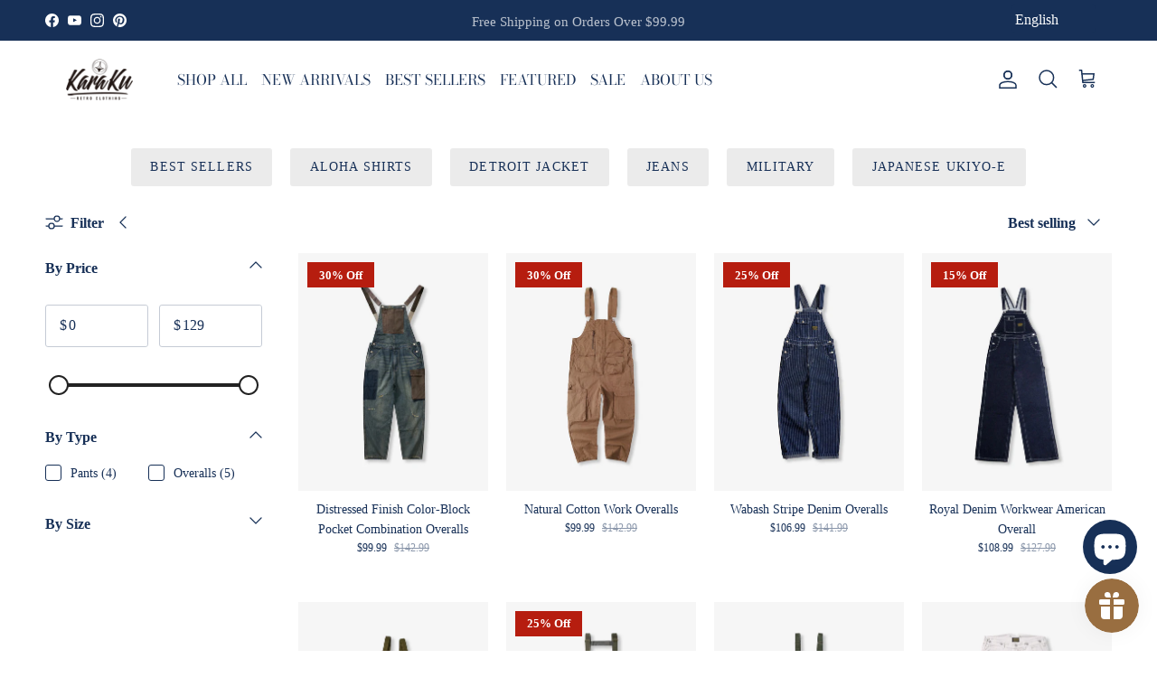

--- FILE ---
content_type: text/javascript
request_url: https://shopkaraku.com/cdn/shop/t/53/assets/jquery.sliderPro.min.js?v=140983698663074410011761706720
body_size: 16894
content:
      
/*!
*  - v1.6.2
* Homepage: https://bqworks.net/slider-pro/
* Author: bqworks
* Author URL: https://bqworks.net/
*/

!function(c,p){"use strict";p.SliderPro={modules:[],addModule:function(t,i){this.modules.push(t),p.extend(n.prototype,i)}};var m=p.SliderPro.namespace="SliderPro",n=function(t,i){this.instance=t,this.$slider=p(this.instance),this.$slides=null,this.$slidesMask=null,this.$slidesContainer=null,this.slides=[],this.slidesOrder=[],this.options=i,this.settings={},this.originalSettings={},this.originalGotoSlide=null,this.selectedSlideIndex=0,this.previousSlideIndex=0,this.middleSlidePosition=0,this.supportedAnimation=null,this.vendorPrefix=null,this.transitionEvent=null,this.positionProperty=null,this.sizeProperty=null,this.isIE=null,this.slidesPosition=0,this.slidesSize=0,this.averageSlideSize=0,this.slideWidth=0,this.slideHeight=0,this.previousSlideWidth=0,this.previousSlideHeight=0,this.previousWindowWidth=0,this.previousWindowHeight=0,this.allowResize=!0,this.uniqueId=(new Date).valueOf(),this.breakpoints=[],this.currentBreakpoint=-1,this.shuffledIndexes=[],this.timers={},this._init()};n.prototype={_init:function(){var e=this;this.supportedAnimation=g.getSupportedAnimation(),this.vendorPrefix=g.getVendorPrefix(),this.transitionEvent=g.getTransitionEvent(),this.isIE=g.checkIE(),this.$slider.removeClass("sp-no-js"),c.navigator.userAgent.match(/(iPad|iPhone|iPod)/g)&&this.$slider.addClass("ios");var t=/(msie) ([\w.]+)/.exec(c.navigator.userAgent.toLowerCase());this.isIE&&this.$slider.addClass("ie"),null!==t&&this.$slider.addClass("ie"+parseInt(t[2],10)),this.$slidesContainer=p('<div class="sp-slides-container"></div>').appendTo(this.$slider),this.$slidesMask=p('<div class="sp-mask"></div>').appendTo(this.$slidesContainer),this.$slides=this.$slider.find(".sp-slides").appendTo(this.$slidesMask),this.$slider.find(".sp-slide").appendTo(this.$slides);var i=p.SliderPro.modules;if(void 0!==i)for(var s=0;s<i.length;s++){var n=i[s].substring(0,1).toLowerCase()+i[s].substring(1)+"Defaults";void 0!==this[n]&&p.extend(this.defaults,this[n])}if(this.settings=p.extend({},this.defaults,this.options),void 0!==i)for(var o=0;o<i.length;o++)void 0!==this["init"+i[o]]&&this["init"+i[o]]();if(this.originalSettings=p.extend({},this.settings),this.originalGotoSlide=this.gotoSlide,null!==this.settings.breakpoints){for(var a in this.settings.breakpoints)this.breakpoints.push({size:parseInt(a,10),properties:this.settings.breakpoints[a]});this.breakpoints=this.breakpoints.sort(function(t,i){return t.size>=i.size?1:-1})}if(this.selectedSlideIndex=this.settings.startSlide,!0===this.settings.shuffle){var h=this.$slides.find(".sp-slide"),r=[];h.each(function(t){e.shuffledIndexes.push(t)});for(var l=this.shuffledIndexes.length-1;0<l;l--){var d=Math.floor(Math.random()*(l+1)),u=this.shuffledIndexes[l];this.shuffledIndexes[l]=this.shuffledIndexes[d],this.shuffledIndexes[d]=u}p.each(this.shuffledIndexes,function(t,i){r.push(h[i])}),this.$slides.empty().append(r)}p(c).on("resize."+this.uniqueId+"."+m,function(){var t=p(c).width(),i=p(c).height();!1===e.allowResize||e.previousWindowWidth===t&&e.previousWindowHeight===i||(e.previousWindowWidth=t,e.previousWindowHeight=i,e.allowResize=!1,e.timers.allowResize=setTimeout(function(){delete e.timers.allowResize,e.resize(),e.allowResize=!0},200))}),this.on("update."+m,function(){e.previousSlideWidth=0,e.resize()}),this.update(),this.$slides.find(".sp-slide").eq(this.selectedSlideIndex).addClass("sp-selected"),this.trigger({type:"init"}),p.isFunction(this.settings.init)&&this.settings.init.call(this,{type:"init"})},update:function(){var e=this;"horizontal"===this.settings.orientation?(this.$slider.removeClass("sp-vertical").addClass("sp-horizontal"),this.$slider.css({height:"","max-height":""}),this.$slides.find(".sp-slide").css("top","")):"vertical"===this.settings.orientation&&(this.$slider.removeClass("sp-horizontal").addClass("sp-vertical"),this.$slides.find(".sp-slide").css("left","")),!0===this.settings.rightToLeft?this.$slider.addClass("sp-rtl"):this.$slider.removeClass("sp-rtl"),this.positionProperty="horizontal"===this.settings.orientation?"left":"top",this.sizeProperty="horizontal"===this.settings.orientation?"width":"height",this.gotoSlide=this.originalGotoSlide;for(var t,i=this.slides.length-1;0<=i;i--)0===this.$slider.find('.sp-slide[data-index="'+i+'"]').length&&((t=this.slides[i]).off("imagesLoaded."+m),t.destroy(),this.slides.splice(i,1));this.slidesOrder.length=0,this.$slider.find(".sp-slide").each(function(t){var i=p(this);void 0===i.attr("data-init")?e._createSlide(t,i):e.slides[t].setIndex(t),e.slidesOrder.push(t)}),this.middleSlidePosition=parseInt((e.slidesOrder.length-1)/2,10),!0===this.settings.loop&&this._updateSlidesOrder(),this.trigger({type:"update"}),p.isFunction(this.settings.update)&&this.settings.update.call(this,{type:"update"})},_createSlide:function(t,i){var e=this,s=new o(p(i),t,this.settings);this.slides.splice(t,0,s),s.on("imagesLoaded."+m,function(t){!0===e.settings.autoSlideSize&&(!1===e.$slides.hasClass("sp-animated")&&e._resetSlidesPosition(),e._calculateSlidesSize()),!0===e.settings.autoHeight&&t.index===e.selectedSlideIndex&&e._resizeHeightTo(s.getSize().height)})},_updateSlidesOrder:function(){var t,i,e=p.inArray(this.selectedSlideIndex,this.slidesOrder)-this.middleSlidePosition;if(e<0)for(i=(t=this.slidesOrder.splice(e,Math.abs(e))).length-1;0<=i;i--)this.slidesOrder.unshift(t[i]);else if(0<e)for(t=this.slidesOrder.splice(0,e),i=0;i<=t.length-1;i++)this.slidesOrder.push(t[i])},_updateSlidesPosition:function(){var t,i,e,s,n,o=parseInt(this.$slides.find(".sp-slide").eq(this.selectedSlideIndex).css(this.positionProperty),10),a=o;if(!0===this.settings.autoSlideSize)if(!0===this.settings.rightToLeft&&"horizontal"===this.settings.orientation){for(e=this.middleSlidePosition;0<=e;e--)(i=(t=this.getSlideAt(this.slidesOrder[e])).$slide).css(this.positionProperty,a),a=parseInt(i.css(this.positionProperty),10)+t.getSize()[this.sizeProperty]+this.settings.slideDistance;for(a=o,e=this.middleSlidePosition+1;e<this.slidesOrder.length;e++)(i=(t=this.getSlideAt(this.slidesOrder[e])).$slide).css(this.positionProperty,a-(t.getSize()[this.sizeProperty]+this.settings.slideDistance)),a=parseInt(i.css(this.positionProperty),10)}else{for(e=this.middleSlidePosition-1;0<=e;e--)(i=(t=this.getSlideAt(this.slidesOrder[e])).$slide).css(this.positionProperty,a-(t.getSize()[this.sizeProperty]+this.settings.slideDistance)),a=parseInt(i.css(this.positionProperty),10);for(a=o,e=this.middleSlidePosition;e<this.slidesOrder.length;e++)(i=(t=this.getSlideAt(this.slidesOrder[e])).$slide).css(this.positionProperty,a),a=parseInt(i.css(this.positionProperty),10)+t.getSize()[this.sizeProperty]+this.settings.slideDistance}else for(s=!0===this.settings.rightToLeft&&"horizontal"===this.settings.orientation?-1:1,n="horizontal"===this.settings.orientation?this.slideWidth:this.slideHeight,e=0;e<this.slidesOrder.length;e++)(i=this.$slides.find(".sp-slide").eq(this.slidesOrder[e])).css(this.positionProperty,o+s*(e-this.middleSlidePosition)*(n+this.settings.slideDistance))},_resetSlidesPosition:function(){var t,i,e,s,n,o=0;if(!0===this.settings.autoSlideSize){if(!0===this.settings.rightToLeft&&"horizontal"===this.settings.orientation)for(e=0;e<this.slidesOrder.length;e++)(i=(t=this.getSlideAt(this.slidesOrder[e])).$slide).css(this.positionProperty,o-(t.getSize()[this.sizeProperty]+this.settings.slideDistance)),o=parseInt(i.css(this.positionProperty),10);else for(e=0;e<this.slidesOrder.length;e++)(i=(t=this.getSlideAt(this.slidesOrder[e])).$slide).css(this.positionProperty,o),o=parseInt(i.css(this.positionProperty),10)+t.getSize()[this.sizeProperty]+this.settings.slideDistance;a=this.getSlideAt(this.selectedSlideIndex).getSize()[this.sizeProperty]}else{for(s=!0==(!0===this.settings.rightToLeft&&"horizontal"===this.settings.orientation)?-1:1,n="horizontal"===this.settings.orientation?this.slideWidth:this.slideHeight,e=0;e<this.slidesOrder.length;e++)(i=this.$slides.find(".sp-slide").eq(this.slidesOrder[e])).css(this.positionProperty,s*e*(n+this.settings.slideDistance));a=n}var a=!0===this.settings.centerSelectedSlide&&"auto"!==this.settings.visibleSize?Math.round((parseInt(this.$slidesMask.css(this.sizeProperty),10)-a)/2):0,a=-parseInt(this.$slides.find(".sp-slide").eq(this.selectedSlideIndex).css(this.positionProperty),10)+a;this._moveTo(a,!0)},_calculateSlidesSize:function(){var t,i;!0===this.settings.autoSlideSize?(i=this.$slides.find(".sp-slide").eq(this.slidesOrder[0]),t=parseInt(i.css(this.positionProperty),10),i=this.$slides.find(".sp-slide").eq(this.slidesOrder[this.slidesOrder.length-1]),i=parseInt(i.css(this.positionProperty),10)+(!0===this.settings.rightToLeft&&"horizontal"===this.settings.orientation?-1:1)*parseInt(i.css(this.sizeProperty),10),this.slidesSize=Math.abs(i-t),this.averageSlideSize=Math.round(this.slidesSize/this.slides.length)):(this.slidesSize=(("horizontal"===this.settings.orientation?this.slideWidth:this.slideHeight)+this.settings.slideDistance)*this.slides.length-this.settings.slideDistance,this.averageSlideSize="horizontal"===this.settings.orientation?this.slideWidth:this.slideHeight)},resize:function(){var t=this;if(null!==this.settings.breakpoints&&0<this.breakpoints.length)if(p(c).width()>this.breakpoints[this.breakpoints.length-1].size&&-1!==this.currentBreakpoint)this.currentBreakpoint=-1,this._setProperties(this.originalSettings,!1);else for(var i=0,e=this.breakpoints.length;i<e;i++)if(p(c).width()<=this.breakpoints[i].size){if(this.currentBreakpoint===this.breakpoints[i].size)break;var s={type:"breakpointReach",size:this.breakpoints[i].size,settings:this.breakpoints[i].properties};this.trigger(s),p.isFunction(this.settings.breakpointReach)&&this.settings.breakpointReach.call(this,s),this.currentBreakpoint=this.breakpoints[i].size;s=p.extend({},this.originalSettings,this.breakpoints[i].properties);return void this._setProperties(s,!1)}!0===this.settings.responsive?"fullWidth"!==this.settings.forceSize&&"fullWindow"!==this.settings.forceSize||"auto"!==this.settings.visibleSize&&("auto"===this.settings.visibleSize||"vertical"!==this.settings.orientation)?this.$slider.css({width:"100%","max-width":this.settings.width,marginLeft:""}):(this.$slider.css("margin",0),this.$slider.css({width:p(c).width(),"max-width":"",marginLeft:-this.$slider.offset().left})):this.$slider.css({width:this.settings.width}),-1===this.settings.aspectRatio&&(this.settings.aspectRatio=this.settings.width/this.settings.height),this.slideWidth=this.$slider.width(),"fullWindow"===this.settings.forceSize?this.slideHeight=p(c).height():this.slideHeight=isNaN(this.settings.aspectRatio)?this.settings.height:this.slideWidth/this.settings.aspectRatio,(this.previousSlideWidth!==this.slideWidth||this.previousSlideHeight!==this.slideHeight||"auto"!==this.settings.visibleSize||this.$slider.outerWidth()>this.$slider.parent().width()||this.$slider.width()!==this.$slidesMask.width())&&(this.previousSlideWidth=this.slideWidth,this.previousSlideHeight=this.slideHeight,this._resizeSlides(),this.$slidesMask.css({width:this.slideWidth,height:this.slideHeight}),!0===this.settings.autoHeight?setTimeout(function(){t._resizeHeight()},1):this.$slidesMask.css(this.vendorPrefix+"transition",""),"auto"!==this.settings.visibleSize&&("horizontal"===this.settings.orientation?("fullWidth"===this.settings.forceSize||"fullWindow"===this.settings.forceSize?(this.$slider.css("margin",0),this.$slider.css({width:p(c).width(),"max-width":"",marginLeft:-this.$slider.offset().left})):this.$slider.css({width:this.settings.visibleSize,"max-width":"100%",marginLeft:0}),this.$slidesMask.css("width",this.$slider.width())):("fullWindow"===this.settings.forceSize?this.$slider.css({height:p(c).height(),"max-height":""}):this.$slider.css({height:this.settings.visibleSize,"max-height":"100%"}),this.$slidesMask.css("height",this.$slider.height()))),this._resetSlidesPosition(),this._calculateSlidesSize(),this.trigger({type:"sliderResize"}),p.isFunction(this.settings.sliderResize)&&this.settings.sliderResize.call(this,{type:"sliderResize"}))},_resizeSlides:function(){var e=this.slideWidth,s=this.slideHeight;!0===this.settings.autoSlideSize?"horizontal"===this.settings.orientation?e="auto":"vertical"===this.settings.orientation&&(s="auto"):!0===this.settings.autoHeight&&(s="auto"),p.each(this.slides,function(t,i){i.setSize(e,s)})},_resizeHeight:function(){var t=this.getSlideAt(this.selectedSlideIndex);this._resizeHeightTo(t.getSize().height)},gotoSlide:function(t){var i,e;t!==this.selectedSlideIndex&&void 0!==this.slides[t]&&((i=this).previousSlideIndex=this.selectedSlideIndex,this.selectedSlideIndex=t,this.$slides.find(".sp-selected").removeClass("sp-selected"),this.$slides.find(".sp-slide").eq(this.selectedSlideIndex).addClass("sp-selected"),!0===this.settings.loop&&(this._updateSlidesOrder(),this._updateSlidesPosition()),!0===this.settings.autoHeight&&this._resizeHeight(),e=!0===this.settings.centerSelectedSlide&&"auto"!==this.settings.visibleSize?Math.round((parseInt(this.$slidesMask.css(this.sizeProperty),10)-this.getSlideAt(this.selectedSlideIndex).getSize()[this.sizeProperty])/2):0,e=-parseInt(this.$slides.find(".sp-slide").eq(this.selectedSlideIndex).css(this.positionProperty),10)+e,this._moveTo(e,!1,function(){i._resetSlidesPosition(),i.trigger({type:"gotoSlideComplete",index:t,previousIndex:i.previousSlideIndex}),p.isFunction(i.settings.gotoSlideComplete)&&i.settings.gotoSlideComplete.call(i,{type:"gotoSlideComplete",index:t,previousIndex:i.previousSlideIndex})}),this.trigger({type:"gotoSlide",index:t,previousIndex:this.previousSlideIndex}),p.isFunction(this.settings.gotoSlide)&&this.settings.gotoSlide.call(this,{type:"gotoSlide",index:t,previousIndex:this.previousSlideIndex}))},nextSlide:function(){var t=this.selectedSlideIndex>=this.getTotalSlides()-1?0:this.selectedSlideIndex+1;this.gotoSlide(t)},previousSlide:function(){var t=this.selectedSlideIndex<=0?this.getTotalSlides()-1:this.selectedSlideIndex-1;this.gotoSlide(t)},_moveTo:function(t,i,e){var s,n,o=this,a={};t!==this.slidesPosition&&(this.slidesPosition=t,"css-3d"!==this.supportedAnimation&&"css-2d"!==this.supportedAnimation||!1!==this.isIE?(a["margin-"+this.positionProperty]=t,void 0!==i&&!0===i?this.$slides.css(a):(this.$slides.addClass("sp-animated"),this.$slides.animate(a,this.settings.slideAnimationDuration,function(){o.$slides.removeClass("sp-animated"),"function"==typeof e&&e()}))):(n="horizontal"===this.settings.orientation?t:0,t="horizontal"===this.settings.orientation?0:t,"css-3d"===this.supportedAnimation?a[this.vendorPrefix+"transform"]="translate3d("+n+"px, "+t+"px, 0)":a[this.vendorPrefix+"transform"]="translate("+n+"px, "+t+"px)",void 0!==i&&!0===i?s="":(this.$slides.addClass("sp-animated"),s=this.vendorPrefix+"transform "+this.settings.slideAnimationDuration/1e3+"s",this.$slides.on(this.transitionEvent,function(t){t.target===t.currentTarget&&(o.$slides.off(o.transitionEvent),o.$slides.removeClass("sp-animated"),"function"==typeof e&&e())})),a[this.vendorPrefix+"transition"]=s,this.$slides.css(a)))},_stopMovement:function(){var t,i,e,s={};"css-3d"!==this.supportedAnimation&&"css-2d"!==this.supportedAnimation||!1!==this.isIE?(this.$slides.stop(),this.slidesPosition=parseInt(this.$slides.css("margin-"+this.positionProperty),10)):(t=-1!==(i=this.$slides.css(this.vendorPrefix+"transform")).indexOf("matrix3d")?"matrix3d":"matrix",e=i.replace(t,"").match(/-?[0-9\.]+/g),i="matrix3d"==t?parseInt(e[12],10):parseInt(e[4],10),e="matrix3d"==t?parseInt(e[13],10):parseInt(e[5],10),"css-3d"===this.supportedAnimation?s[this.vendorPrefix+"transform"]="translate3d("+i+"px, "+e+"px, 0)":s[this.vendorPrefix+"transform"]="translate("+i+"px, "+e+"px)",s[this.vendorPrefix+"transition"]="",this.$slides.css(s),this.$slides.off(this.transitionEvent),this.slidesPosition="horizontal"===this.settings.orientation?i:e),this.$slides.removeClass("sp-animated")},_resizeHeightTo:function(t){var i=this,t={height:t};"css-3d"===this.supportedAnimation||"css-2d"===this.supportedAnimation?(t[this.vendorPrefix+"transition"]="height "+this.settings.heightAnimationDuration/1e3+"s",this.$slidesMask.off(this.transitionEvent),this.$slidesMask.on(this.transitionEvent,function(t){t.target===t.currentTarget&&(i.$slidesMask.off(i.transitionEvent),i.trigger({type:"resizeHeightComplete"}),p.isFunction(i.settings.resizeHeightComplete)&&i.settings.resizeHeightComplete.call(i,{type:"resizeHeightComplete"}))}),this.$slidesMask.css(t)):this.$slidesMask.stop().animate(t,this.settings.heightAnimationDuration,function(t){i.trigger({type:"resizeHeightComplete"}),p.isFunction(i.settings.resizeHeightComplete)&&i.settings.resizeHeightComplete.call(i,{type:"resizeHeightComplete"})})},destroy:function(){this.$slider.removeData("sliderPro"),this.$slider.removeAttr("style"),this.$slides.removeAttr("style"),this.off("update."+m),p(c).off("resize."+this.uniqueId+"."+m);var t,i=p.SliderPro.modules;if(void 0!==i)for(var e=0;e<i.length;e++)void 0!==this["destroy"+i[e]]&&this["destroy"+i[e]]();for(t in p.each(this.slides,function(t,i){i.destroy()}),this.slides.length=0,this.timers)clearTimeout(this.timers[t]),delete this.timers[t];this.$slides.prependTo(this.$slider),this.$slidesContainer.remove()},_setProperties:function(t,i){for(var e in t)this.settings[e]=t[e],!1!==i&&(this.originalSettings[e]=t[e]);this.update()},on:function(t,i){return this.$slider.on(t,i)},off:function(t){return this.$slider.off(t)},trigger:function(t){return this.$slider.triggerHandler(t)},getSlideAt:function(t){return this.slides[t]},getSelectedSlide:function(){return this.selectedSlideIndex},getTotalSlides:function(){return this.slides.length},defaults:{width:500,height:300,responsive:!0,aspectRatio:-1,imageScaleMode:"cover",centerImage:!0,allowScaleUp:!0,autoHeight:!1,autoSlideSize:!1,startSlide:0,shuffle:!1,orientation:"horizontal",forceSize:"none",loop:!0,slideDistance:10,slideAnimationDuration:700,heightAnimationDuration:700,visibleSize:"auto",centerSelectedSlide:!0,rightToLeft:!1,breakpoints:null,init:function(){},update:function(){},sliderResize:function(){},gotoSlide:function(){},gotoSlideComplete:function(){},resizeHeightComplete:function(){},breakpointReach:function(){}}};var o=function(t,i,e){this.$slide=t,this.$mainImage=null,this.$imageContainer=null,this.hasMainImage=!1,this.isMainImageLoaded=!1,this.isMainImageLoading=!1,this.hasImages=!1,this.areImagesLoaded=!1,this.areImagesLoading=!1,this.width=0,this.height=0,this.settings=e,this.setIndex(i),this._init()};o.prototype={_init:function(){this.$slide.attr("data-init",!0),this.$mainImage=0!==this.$slide.find(".sp-image").length?this.$slide.find(".sp-image"):null,null!==this.$mainImage&&(this.hasMainImage=!0,this.$imageContainer=p('<div class="sp-image-container"></div>').prependTo(this.$slide),(0!==this.$mainImage.parent("a").length?this.$mainImage.parent("a"):this.$mainImage).appendTo(this.$imageContainer)),this.hasImages=0!==this.$slide.find("img").length},setSize:function(t,i){this.width=t,this.height=i,this.$slide.css({width:this.width,height:this.height}),!0===this.hasMainImage&&(this.$imageContainer.css({width:this.settings.width,height:this.settings.height}),void 0===this.$mainImage.attr("data-src")&&this.resizeMainImage())},getSize:function(){var t,i=this;if(!0===this.hasImages&&!1===this.areImagesLoaded&&!1===this.areImagesLoading&&(this.areImagesLoading=!0,"complete"!==g.checkImagesStatus(this.$slide)))return g.checkImagesComplete(this.$slide,function(){i.areImagesLoaded=!0,i.areImagesLoading=!1,i.trigger({type:"imagesLoaded."+m,index:i.index})}),{width:this.settings.width,height:this.settings.height};return{width:(t=this.calculateSize()).width,height:t.height}},calculateSize:function(){var n=this.$slide.width(),o=this.$slide.height();return this.$slide.children().each(function(t,i){var e,s=p(i);!0!==s.is(":hidden")&&(e=i.getBoundingClientRect(),i=s.position().top+(e.bottom-e.top),e=s.position().left+(e.right-e.left),o<i&&(o=i),n<e&&(n=e))}),{width:n,height:o}},resizeMainImage:function(t){var i=this;if(!0===t&&(this.isMainImageLoaded=!1,this.isMainImageLoading=!1),!1===this.isMainImageLoaded&&!1===this.isMainImageLoading)return this.isMainImageLoading=!0,void g.checkImagesComplete(this.$mainImage,function(){i.isMainImageLoaded=!0,i.isMainImageLoading=!1,i.resizeMainImage(),i.trigger({type:"imagesLoaded."+m,index:i.index})});this.$imageContainer.css({width:this.width,height:this.height}),!1===this.settings.allowScaleUp&&(this.$mainImage.css({width:"",height:"",maxWidth:"",maxHeight:""}),this.$mainImage.css({maxWidth:this.$mainImage.width(),maxHeight:this.$mainImage.height()})),!0===this.settings.autoSlideSize?"horizontal"===this.settings.orientation?(this.$mainImage.css({width:"auto",height:"100%"}),this.$slide.css("width",this.$mainImage.width())):"vertical"===this.settings.orientation&&(this.$mainImage.css({width:"100%",height:"auto"}),this.$slide.css("height",this.$mainImage.height())):!0===this.settings.autoHeight?(this.$mainImage.css({width:"100%",height:"auto"}),!0===this.settings.centerImage&&this.$mainImage.css({marginLeft:.5*(this.$imageContainer.width()-this.$mainImage.width())})):("cover"===this.settings.imageScaleMode?this.$mainImage.width()/this.$mainImage.height()<=this.$slide.width()/this.$slide.height()?this.$mainImage.css({width:"100%",height:"auto"}):this.$mainImage.css({width:"auto",height:"100%"}):"contain"===this.settings.imageScaleMode?this.$mainImage.width()/this.$mainImage.height()>=this.$slide.width()/this.$slide.height()?this.$mainImage.css({width:"100%",height:"auto"}):this.$mainImage.css({width:"auto",height:"100%"}):"exact"===this.settings.imageScaleMode&&this.$mainImage.css({width:"100%",height:"100%"}),!0===this.settings.centerImage&&this.$mainImage.css({marginLeft:.5*(this.$imageContainer.width()-this.$mainImage.width()),marginTop:.5*(this.$imageContainer.height()-this.$mainImage.height())}))},destroy:function(){this.$slide.removeAttr("style"),this.$slide.removeAttr("data-init"),this.$slide.removeAttr("data-index"),this.$slide.removeAttr("data-loaded"),!0===this.hasMainImage&&(this.$slide.find(".sp-image").removeAttr("style").appendTo(this.$slide),this.$slide.find(".sp-image-container").remove())},getIndex:function(){return this.index},setIndex:function(t){this.index=t,this.$slide.attr("data-index",this.index)},on:function(t,i){return this.$slide.on(t,i)},off:function(t){return this.$slide.off(t)},trigger:function(t){return this.$slide.triggerHandler(t)}},c.SliderPro=n,c.SliderProSlide=o,p.fn.sliderPro=function(e){var s=Array.prototype.slice.call(arguments,1);return this.each(function(){var t,i;void 0===p(this).data("sliderPro")?(i=new n(this,e),p(this).data("sliderPro",i)):void 0!==e&&("function"==typeof(t=p(this).data("sliderPro"))[e]?t[e].apply(t,s):void 0!==t.settings[e]?((i={})[e]=s[0],t._setProperties(i)):"object"==typeof e?t._setProperties(e):p.error(e+" does not exist in sliderPro."))})};var g={supportedAnimation:null,vendorPrefix:null,transitionEvent:null,isIE:null,getSupportedAnimation:function(){if(null!==this.supportedAnimation)return this.supportedAnimation;var t,i=(document.body||document.documentElement).style;return!0==(void 0!==i.transition||void 0!==i.WebkitTransition||void 0!==i.MozTransition||void 0!==i.OTransition)?(void 0===(t=document.createElement("div")).style.WebkitPerspective&&void 0===t.style.perspective||(this.supportedAnimation="css-3d"),"css-3d"===this.supportedAnimation&&void 0!==t.styleWebkitPerspective&&((i=document.createElement("style")).textContent="@media (transform-3d),(-webkit-transform-3d){#test-3d{left:9px;position:absolute;height:5px;margin:0;padding:0;border:0;}}",document.getElementsByTagName("head")[0].appendChild(i),t.id="test-3d",document.body.appendChild(t),9===t.offsetLeft&&5===t.offsetHeight||(this.supportedAnimation=null),i.parentNode.removeChild(i),t.parentNode.removeChild(t)),null!==this.supportedAnimation||void 0===t.style["-webkit-transform"]&&void 0===t.style.transform||(this.supportedAnimation="css-2d")):this.supportedAnimation="javascript",this.supportedAnimation},getVendorPrefix:function(){if(null!==this.vendorPrefix)return this.vendorPrefix;var t=document.createElement("div"),i=["Webkit","Moz","ms","O"];if("transform"in t.style)return this.vendorPrefix="",this.vendorPrefix;for(var e=0;e<i.length;e++)if(i[e]+"Transform"in t.style){this.vendorPrefix="-"+i[e].toLowerCase()+"-";break}return this.vendorPrefix},getTransitionEvent:function(){if(null!==this.transitionEvent)return this.transitionEvent;var t,i=document.createElement("div"),e={transition:"transitionend",WebkitTransition:"webkitTransitionEnd",MozTransition:"transitionend",OTransition:"oTransitionEnd"};for(t in e)if(t in i.style){this.transitionEvent=e[t];break}return this.transitionEvent},checkImagesComplete:function(t,i){var e,s=this,n=this.checkImagesStatus(t);return"loading"===n?e=setInterval(function(){"complete"===(n=s.checkImagesStatus(t))&&(clearInterval(e),"function"==typeof i&&i())},100):"function"==typeof i&&i(),n},checkImagesStatus:function(t){var i="complete";return t.is("img")&&!1===t[0].complete?i="loading":t.find("img").each(function(t){!1===p(this)[0].complete&&(i="loading")}),i},checkIE:function(){if(null!==this.isIE)return this.isIE;var t=c.navigator.userAgent;t.indexOf("MSIE");return-1!==t.indexOf("MSIE")||t.match(/Trident.*rv\:11\./)?this.isIE=!0:this.isIE=!1,this.isIE}};c.SliderProUtils=g}(window,jQuery),function(e,r){"use strict";var s="Thumbnails."+r.SliderPro.namespace,t={$thumbnails:null,$thumbnailsContainer:null,thumbnails:null,selectedThumbnailIndex:0,thumbnailsSize:0,thumbnailsContainerSize:0,thumbnailsPosition:0,thumbnailsOrientation:null,thumbnailsPositionProperty:null,isThumbnailScroller:!1,initThumbnails:function(){var i=this;this.thumbnails=[],this.on("update."+s,r.proxy(this._thumbnailsOnUpdate,this)),this.on("sliderResize."+s,r.proxy(this._thumbnailsOnResize,this)),this.on("gotoSlide."+s,function(t){i._gotoThumbnail(t.index)})},_thumbnailsOnUpdate:function(){var e,s,n=this;if(0!==this.$slider.find(".sp-thumbnail").length||0!==this.thumbnails.length){this.isThumbnailScroller=!0,null===this.$thumbnailsContainer&&(this.$thumbnailsContainer=r('<div class="sp-thumbnails-container"></div>').insertAfter(this.$slidesContainer)),null===this.$thumbnails&&(0!==this.$slider.find(".sp-thumbnails").length?(this.$thumbnails=this.$slider.find(".sp-thumbnails").appendTo(this.$thumbnailsContainer),!0===this.settings.shuffle&&(e=this.$thumbnails.find(".sp-thumbnail"),s=[],r.each(this.shuffledIndexes,function(t,i){i=r(e[i]);0!==i.parent("a").length&&(i=i.parent("a")),s.push(i)}),this.$thumbnails.empty().append(s))):this.$thumbnails=r('<div class="sp-thumbnails"></div>').appendTo(this.$thumbnailsContainer)),this.$slides.find(".sp-thumbnail").each(function(t){var i=r(this),e=i.parents(".sp-slide").index(),s=n.$thumbnails.find(".sp-thumbnail").length-1;0!==i.parent("a").length&&(i=i.parent("a")),s<e?i.appendTo(n.$thumbnails):i.insertBefore(n.$thumbnails.find(".sp-thumbnail").eq(e))});for(var t=this.thumbnails.length-1;0<=t;t--)0===this.$thumbnails.find('.sp-thumbnail[data-index="'+t+'"]').length&&(this.thumbnails[t].destroy(),this.thumbnails.splice(t,1));this.$thumbnails.find(".sp-thumbnail").each(function(t){var i=r(this);void 0===i.attr("data-init")?n._createThumbnail(i,t):n.thumbnails[t].setIndex(t)}),this.$thumbnailsContainer.removeClass("sp-top-thumbnails sp-bottom-thumbnails sp-left-thumbnails sp-right-thumbnails"),"top"===this.settings.thumbnailsPosition?(this.$thumbnailsContainer.addClass("sp-top-thumbnails"),this.thumbnailsOrientation="horizontal"):"bottom"===this.settings.thumbnailsPosition?(this.$thumbnailsContainer.addClass("sp-bottom-thumbnails"),this.thumbnailsOrientation="horizontal"):"left"===this.settings.thumbnailsPosition?(this.$thumbnailsContainer.addClass("sp-left-thumbnails"),this.thumbnailsOrientation="vertical"):"right"===this.settings.thumbnailsPosition&&(this.$thumbnailsContainer.addClass("sp-right-thumbnails"),this.thumbnailsOrientation="vertical"),!0===this.settings.thumbnailPointer?this.$thumbnailsContainer.addClass("sp-has-pointer"):this.$thumbnailsContainer.removeClass("sp-has-pointer"),this.selectedThumbnailIndex=this.selectedSlideIndex,this.$thumbnails.find(".sp-thumbnail-container").eq(this.selectedThumbnailIndex).addClass("sp-selected-thumbnail"),this.thumbnailsSize=0,r.each(this.thumbnails,function(t,i){i.setSize(n.settings.thumbnailWidth,n.settings.thumbnailHeight),n.thumbnailsSize+="horizontal"===n.thumbnailsOrientation?i.getSize().width:i.getSize().height}),"horizontal"===this.thumbnailsOrientation?(this.$thumbnails.css({width:this.thumbnailsSize,height:this.settings.thumbnailHeight}),this.$thumbnailsContainer.css("height",""),this.thumbnailsPositionProperty="left"):(this.$thumbnails.css({width:this.settings.thumbnailWidth,height:this.thumbnailsSize}),this.$thumbnailsContainer.css("width",""),this.thumbnailsPositionProperty="top"),this.trigger({type:"thumbnailsUpdate"}),r.isFunction(this.settings.thumbnailsUpdate)&&this.settings.thumbnailsUpdate.call(this,{type:"thumbnailsUpdate"})}else this.isThumbnailScroller=!1},_createThumbnail:function(t,i){var e=this,t=new n(t,this.$thumbnails,i);t.on("thumbnailClick."+s,function(t){e.gotoSlide(t.index)}),this.thumbnails.splice(i,0,t)},_thumbnailsOnResize:function(){var t;!1!==this.isThumbnailScroller&&("horizontal"===this.thumbnailsOrientation?(this.thumbnailsContainerSize=Math.min(this.$slidesMask.width(),this.thumbnailsSize),this.$thumbnailsContainer.css("width",this.thumbnailsContainerSize),"fullWindow"===this.settings.forceSize&&(this.$slidesMask.css("height",this.$slidesMask.height()-this.$thumbnailsContainer.outerHeight(!0)),this.slideHeight=this.$slidesMask.height(),this._resizeSlides(),this._resetSlidesPosition())):"vertical"===this.thumbnailsOrientation&&(this.$slidesMask.width()+this.$thumbnailsContainer.outerWidth(!0)>this.$slider.parent().width()&&("fullWidth"===this.settings.forceSize||"fullWindow"===this.settings.forceSize?this.$slider.css("max-width",r(e).width()-this.$thumbnailsContainer.outerWidth(!0)):this.$slider.css("max-width",this.$slider.parent().width()-this.$thumbnailsContainer.outerWidth(!0)),this.$slidesMask.css("width",this.$slider.width()),"vertical"===this.settings.orientation&&(this.slideWidth=this.$slider.width(),this._resizeSlides()),this._resetSlidesPosition()),this.thumbnailsContainerSize=Math.min(this.$slidesMask.height(),this.thumbnailsSize),this.$thumbnailsContainer.css("height",this.thumbnailsContainerSize)),t=this.thumbnailsSize<=this.thumbnailsContainerSize||0===this.$thumbnails.find(".sp-selected-thumbnail").length?0:Math.max(-this.thumbnails[this.selectedThumbnailIndex].getPosition()[this.thumbnailsPositionProperty],this.thumbnailsContainerSize-this.thumbnailsSize),"top"===this.settings.thumbnailsPosition?this.$slider.css({paddingTop:this.$thumbnailsContainer.outerHeight(!0),paddingLeft:"",paddingRight:""}):"bottom"===this.settings.thumbnailsPosition?this.$slider.css({paddingTop:"",paddingLeft:"",paddingRight:""}):"left"===this.settings.thumbnailsPosition?this.$slider.css({paddingTop:"",paddingLeft:this.$thumbnailsContainer.outerWidth(!0),paddingRight:""}):"right"===this.settings.thumbnailsPosition&&this.$slider.css({paddingTop:"",paddingLeft:"",paddingRight:this.$thumbnailsContainer.outerWidth(!0)}),this._moveThumbnailsTo(t,!0))},_gotoThumbnail:function(t){var i,e,s,n;!1!==this.isThumbnailScroller&&void 0!==this.thumbnails[t]&&(n=this.selectedThumbnailIndex,i=this.thumbnailsPosition,this.selectedThumbnailIndex=t,this.$thumbnails.find(".sp-selected-thumbnail").removeClass("sp-selected-thumbnail"),this.$thumbnails.find(".sp-thumbnail-container").eq(this.selectedThumbnailIndex).addClass("sp-selected-thumbnail"),!0===this.settings.rightToLeft&&"horizontal"===this.thumbnailsOrientation?this.selectedThumbnailIndex>=n?(t=this.selectedThumbnailIndex===this.thumbnails.length-1?this.selectedThumbnailIndex:this.selectedThumbnailIndex+1,(t=this.thumbnails[t]).getPosition().left<-this.thumbnailsPosition&&(i=-t.getPosition().left)):this.selectedThumbnailIndex<n&&(s=0===this.selectedThumbnailIndex?this.selectedThumbnailIndex:this.selectedThumbnailIndex-1,e=this.thumbnails[s],s=-this.thumbnailsPosition+this.thumbnailsContainerSize,e.getPosition().right>s&&(i=this.thumbnailsPosition-(e.getPosition().right-s))):this.selectedThumbnailIndex>=n?(e=this.selectedThumbnailIndex===this.thumbnails.length-1?this.selectedThumbnailIndex:this.selectedThumbnailIndex+1,s=this.thumbnails[e],e="horizontal"===this.thumbnailsOrientation?s.getPosition().right:s.getPosition().bottom,(s=-this.thumbnailsPosition+this.thumbnailsContainerSize)<e&&(i=this.thumbnailsPosition-(e-s))):this.selectedThumbnailIndex<n&&(n=0===this.selectedThumbnailIndex?this.selectedThumbnailIndex:this.selectedThumbnailIndex-1,n=this.thumbnails[n],(n="horizontal"===this.thumbnailsOrientation?n.getPosition().left:n.getPosition().top)<-this.thumbnailsPosition&&(i=-n)),this._moveThumbnailsTo(i),this.trigger({type:"gotoThumbnail"}),r.isFunction(this.settings.gotoThumbnail)&&this.settings.gotoThumbnail.call(this,{type:"gotoThumbnail"}))},_moveThumbnailsTo:function(t,i,e){var s,n,o,a=this,h={};t!==this.thumbnailsPosition&&(this.thumbnailsPosition=t,"css-3d"===this.supportedAnimation||"css-2d"===this.supportedAnimation?(n="horizontal"===this.thumbnailsOrientation?t:0,o="horizontal"===this.thumbnailsOrientation?0:t,"css-3d"===this.supportedAnimation?h[this.vendorPrefix+"transform"]="translate3d("+n+"px, "+o+"px, 0)":h[this.vendorPrefix+"transform"]="translate("+n+"px, "+o+"px)",void 0!==i&&!0===i?s="":(this.$thumbnails.addClass("sp-animated"),s=this.vendorPrefix+"transform 0.7s",this.$thumbnails.on(this.transitionEvent,function(t){t.target===t.currentTarget&&(a.$thumbnails.off(a.transitionEvent),a.$thumbnails.removeClass("sp-animated"),"function"==typeof e&&e(),a.trigger({type:"thumbnailsMoveComplete"}),r.isFunction(a.settings.thumbnailsMoveComplete)&&a.settings.thumbnailsMoveComplete.call(a,{type:"thumbnailsMoveComplete"}))})),h[this.vendorPrefix+"transition"]=s,this.$thumbnails.css(h)):(h["margin-"+this.thumbnailsPositionProperty]=t,void 0!==i&&!0===i?this.$thumbnails.css(h):this.$thumbnails.addClass("sp-animated").animate(h,700,function(){a.$thumbnails.removeClass("sp-animated"),"function"==typeof e&&e(),a.trigger({type:"thumbnailsMoveComplete"}),r.isFunction(a.settings.thumbnailsMoveComplete)&&a.settings.thumbnailsMoveComplete.call(a,{type:"thumbnailsMoveComplete"})})))},_stopThumbnailsMovement:function(){var t,i,e,s={};"css-3d"===this.supportedAnimation||"css-2d"===this.supportedAnimation?(e=-1!==(i=this.$thumbnails.css(this.vendorPrefix+"transform")).indexOf("matrix3d")?"matrix3d":"matrix",t=i.replace(e,"").match(/-?[0-9\.]+/g),i="matrix3d"==e?parseInt(t[12],10):parseInt(t[4],10),e="matrix3d"==e?parseInt(t[13],10):parseInt(t[5],10),"css-3d"===this.supportedAnimation?s[this.vendorPrefix+"transform"]="translate3d("+i+"px, "+e+"px, 0)":s[this.vendorPrefix+"transform"]="translate("+i+"px, "+e+"px)",s[this.vendorPrefix+"transition"]="",this.$thumbnails.css(s),this.$thumbnails.off(this.transitionEvent),this.thumbnailsPosition="horizontal"===this.thumbnailsOrientation?parseInt(t[4],10):parseInt(t[5],10)):(this.$thumbnails.stop(),this.thumbnailsPosition=parseInt(this.$thumbnails.css("margin-"+this.thumbnailsPositionProperty),10)),this.$thumbnails.removeClass("sp-animated")},destroyThumbnails:function(){var i=this;this.off("update."+s),!1!==this.isThumbnailScroller&&(this.off("sliderResize."+s),this.off("gotoSlide."+s),r(e).off("resize."+this.uniqueId+"."+s),this.$thumbnails.find(".sp-thumbnail").each(function(){var t=r(this),t=parseInt(t.attr("data-index"),10),t=i.thumbnails[t];t.off("thumbnailClick."+s),t.destroy()}),this.thumbnails.length=0,this.$thumbnails.appendTo(this.$slider),this.$thumbnailsContainer.remove(),this.$slider.css({paddingTop:"",paddingLeft:"",paddingRight:""}))},thumbnailsDefaults:{thumbnailWidth:100,thumbnailHeight:80,thumbnailsPosition:"bottom",thumbnailPointer:!1,thumbnailsUpdate:function(){},gotoThumbnail:function(){},thumbnailsMoveComplete:function(){}}},n=function(t,i,e){this.$thumbnail=t,this.$thumbnails=i,this.$thumbnailContainer=null,this.width=0,this.height=0,this.isImageLoaded=!1,this.setIndex(e),this._init()};n.prototype={_init:function(){var t=this;this.$thumbnail.attr("data-init",!0),this.$thumbnailContainer=r('<div class="sp-thumbnail-container"></div>').appendTo(this.$thumbnails),(0!==this.$thumbnail.parent("a").length?this.$thumbnail.parent("a"):this.$thumbnail).appendTo(this.$thumbnailContainer),this.$thumbnailContainer.on("click."+s,function(){t.trigger({type:"thumbnailClick."+s,index:t.index})})},setSize:function(t,i){this.width=t,this.height=i,this.$thumbnailContainer.css({width:this.width,height:this.height}),this.$thumbnail.is("img")&&void 0===this.$thumbnail.attr("data-src")&&this.resizeImage()},getSize:function(){return{width:this.$thumbnailContainer.outerWidth(!0),height:this.$thumbnailContainer.outerHeight(!0)}},getPosition:function(){return{left:this.$thumbnailContainer.position().left+parseInt(this.$thumbnailContainer.css("marginLeft"),10),right:this.$thumbnailContainer.position().left+parseInt(this.$thumbnailContainer.css("marginLeft"),10)+this.$thumbnailContainer.outerWidth(),top:this.$thumbnailContainer.position().top+parseInt(this.$thumbnailContainer.css("marginTop"),10),bottom:this.$thumbnailContainer.position().top+parseInt(this.$thumbnailContainer.css("marginTop"),10)+this.$thumbnailContainer.outerHeight()}},setIndex:function(t){this.index=t,this.$thumbnail.attr("data-index",this.index)},resizeImage:function(){var t=this;!1!==this.isImageLoaded?(this.$thumbnail=this.$thumbnailContainer.find(".sp-thumbnail"),this.$thumbnail.width()/this.$thumbnail.height()<=this.width/this.height?this.$thumbnail.css({width:"100%",height:"auto"}):this.$thumbnail.css({width:"auto",height:"100%"}),this.$thumbnail.css({marginLeft:.5*(this.$thumbnailContainer.width()-this.$thumbnail.width()),marginTop:.5*(this.$thumbnailContainer.height()-this.$thumbnail.height())})):SliderProUtils.checkImagesComplete(this.$thumbnailContainer,function(){t.isImageLoaded=!0,t.resizeImage()})},destroy:function(){this.$thumbnailContainer.off("click."+s),this.$thumbnail.removeAttr("data-init"),this.$thumbnail.removeAttr("data-index"),(0!==this.$thumbnail.parent("a").length?this.$thumbnail.parent("a"):this.$thumbnail).insertBefore(this.$thumbnailContainer),this.$thumbnailContainer.remove()},on:function(t,i){return this.$thumbnailContainer.on(t,i)},off:function(t){return this.$thumbnailContainer.off(t)},trigger:function(t){return this.$thumbnailContainer.triggerHandler(t)}},r.SliderPro.addModule("Thumbnails",t)}(window,jQuery),function(n){"use strict";var t="ConditionalImages."+n.SliderPro.namespace,i={previousImageSize:null,currentImageSize:null,isRetinaScreen:!1,initConditionalImages:function(){this.currentImageSize=this.previousImageSize="default",this.isRetinaScreen=void 0!==this._isRetina&&!0===this._isRetina(),this.on("update."+t,n.proxy(this._conditionalImagesOnUpdate,this)),this.on("sliderResize."+t,n.proxy(this._conditionalImagesOnResize,this))},_conditionalImagesOnUpdate:function(){n.each(this.slides,function(t,i){i.$slide.find("img:not([ data-default ])").each(function(){var t=n(this);void 0!==t.attr("data-src")?t.attr("data-default",t.attr("data-src")):t.attr("data-default",t.attr("src"))})})},_conditionalImagesOnResize:function(){var s;this.slideWidth<=this.settings.smallSize?this.currentImageSize="small":this.slideWidth<=this.settings.mediumSize?this.currentImageSize="medium":this.slideWidth<=this.settings.largeSize?this.currentImageSize="large":this.currentImageSize="default",this.previousImageSize!==this.currentImageSize&&(n.each((s=this).slides,function(t,e){e.$slide.find("img").each(function(){var t=n(this),i="";!0===s.isRetinaScreen&&void 0!==t.attr("data-retina"+s.currentImageSize)?(i=t.attr("data-retina"+s.currentImageSize),void 0!==t.attr("data-retina")&&t.attr("data-retina")!==i&&t.attr("data-retina",i)):(!1===s.isRetinaScreen||!0===s.isRetinaScreen&&void 0===t.attr("data-retina"))&&void 0!==t.attr("data-"+s.currentImageSize)&&(i=t.attr("data-"+s.currentImageSize),void 0!==t.attr("data-src")&&t.attr("data-src")!==i&&t.attr("data-src",i)),""!==i&&void 0===t.attr("data-src")&&t.attr("src")!==i&&s._loadConditionalImage(t,i,function(t){t.hasClass("sp-image")&&(e.$mainImage=t,e.resizeMainImage(!0))})})}),this.previousImageSize=this.currentImageSize)},_loadConditionalImage:function(t,i,e){var s=n(new Image);s.attr("class",t.attr("class")),s.attr("style",t.attr("style")),n.each(t.data(),function(t,i){s.attr("data-"+t,i)}),void 0!==t.attr("width")&&s.attr("width",t.attr("width")),void 0!==t.attr("height")&&s.attr("height",t.attr("height")),void 0!==t.attr("alt")&&s.attr("alt",t.attr("alt")),void 0!==t.attr("title")&&s.attr("title",t.attr("title")),s.attr("src",i),s.insertAfter(t),t.remove(),t=null,"function"==typeof e&&e(s)},destroyConditionalImages:function(){this.off("update."+t),this.off("sliderResize."+t)},conditionalImagesDefaults:{smallSize:480,mediumSize:768,largeSize:1024}};n.SliderPro.addModule("ConditionalImages",i)}((window,jQuery)),function(t,o){"use strict";var i="Retina."+o.SliderPro.namespace,e={initRetina:function(){!1!==this._isRetina()&&(this.on("sliderResize."+i,o.proxy(this._checkRetinaImages,this)),0!==this.$slider.find(".sp-thumbnail").length&&this.on("update.Thumbnails."+i,o.proxy(this._checkRetinaThumbnailImages,this)))},_isRetina:function(){return 2<=t.devicePixelRatio||!(!t.matchMedia||!t.matchMedia("(-webkit-min-device-pixel-ratio: 2),(min-resolution: 2dppx)").matches)},_checkRetinaImages:function(){var s=this;o.each(this.slides,function(t,i){var e=i.$slide;void 0===e.attr("data-retina-loaded")&&(e.attr("data-retina-loaded",!0),e.find("img[data-retina]").each(function(){var t=o(this);void 0!==t.attr("data-src")?t.attr("data-src",t.attr("data-retina")):s._loadRetinaImage(t,function(t){t.hasClass("sp-image")&&(i.$mainImage=t,i.resizeMainImage(!0))})}))})},_checkRetinaThumbnailImages:function(){var s=this;o.each(this.thumbnails,function(t,i){var e=i.$thumbnailContainer;void 0===e.attr("data-retina-loaded")&&(e.attr("data-retina-loaded",!0),e.find("img[data-retina]").each(function(){var t=o(this);void 0!==t.attr("data-src")?t.attr("data-src",t.attr("data-retina")):s._loadRetinaImage(t,function(t){t.hasClass("sp-thumbnail")&&i.resizeImage()})}))})},_loadRetinaImage:function(t,i){var e,s=!1,n="";void 0!==t.attr("data-retina")&&(s=!0,n=t.attr("data-retina")),void 0!==t.attr("data-src")&&(!1===s&&(n=t.attr("data-src")),t.removeAttr("data-src")),""!==n&&((e=o(new Image)).attr("class",t.attr("class")),e.attr("style",t.attr("style")),o.each(t.data(),function(t,i){e.attr("data-"+t,i)}),void 0!==t.attr("width")&&e.attr("width",t.attr("width")),void 0!==t.attr("height")&&e.attr("height",t.attr("height")),void 0!==t.attr("alt")&&e.attr("alt",t.attr("alt")),void 0!==t.attr("title")&&e.attr("title",t.attr("title")),e.insertAfter(t),t.remove(),t=null,e.attr("src",n),"function"==typeof i&&i(e))},destroyRetina:function(){this.off("update."+i),this.off("update.Thumbnails."+i)}};o.SliderPro.addModule("Retina",e)}(window,jQuery),function(n){"use strict";var t="LazyLoading."+n.SliderPro.namespace,i={allowLazyLoadingCheck:!0,initLazyLoading:function(){this.on("sliderResize."+t,n.proxy(this._lazyLoadingOnResize,this)),this.on("gotoSlide."+t,n.proxy(this._checkAndLoadVisibleImages,this)),this.on("thumbnailsUpdate."+t+" thumbnailsMoveComplete."+t,n.proxy(this._checkAndLoadVisibleThumbnailImages,this))},_lazyLoadingOnResize:function(){var t=this;!1!==this.allowLazyLoadingCheck&&(this.allowLazyLoadingCheck=!1,this._checkAndLoadVisibleImages(),0!==this.$slider.find(".sp-thumbnail").length&&this._checkAndLoadVisibleThumbnailImages(),setTimeout(function(){t.allowLazyLoadingCheck=!0},500))},_checkAndLoadVisibleImages:function(){var s,t,i,e;0!==this.$slider.find(".sp-slide:not([ data-loaded ])").length&&(t=!0===(s=this).settings.loop?this.middleSlidePosition:this.selectedSlideIndex,e=Math.ceil((parseInt(this.$slidesMask.css(this.sizeProperty),10)-this.averageSlideSize)/2/this.averageSlideSize),i=!0===this.settings.centerSelectedSlide?Math.max(t-e-1,0):Math.max(t-1,0),e=!0===this.settings.centerSelectedSlide?Math.min(t+e+1,this.getTotalSlides()-1):Math.min(t+2*e+1,this.getTotalSlides()-1),e=this.slidesOrder.slice(i,e+1),n.each(e,function(t,i){var e=s.slides[i],i=e.$slide;void 0===i.attr("data-loaded")&&(i.attr("data-loaded",!0),i.find("img[ data-src ]").each(function(){var t=n(this);s._loadImage(t,function(t){t.hasClass("sp-image")&&(e.$mainImage=t,e.resizeMainImage(!0))})}))}))},_checkAndLoadVisibleThumbnailImages:function(){var s,t,i;0!==this.$slider.find(".sp-thumbnail-container:not([ data-loaded ])").length&&(i=(s=this).thumbnailsSize/this.thumbnails.length,t=Math.floor(Math.abs(this.thumbnailsPosition/i)),i=Math.floor((-this.thumbnailsPosition+this.thumbnailsContainerSize)/i),i=this.thumbnails.slice(t,i+1),n.each(i,function(t,i){var e=i.$thumbnailContainer;void 0===e.attr("data-loaded")&&(e.attr("data-loaded",!0),e.find("img[ data-src ]").each(function(){var t=n(this);s._loadImage(t,function(){i.resizeImage()})}))}))},_loadImage:function(t,i){var e=n(new Image);e.attr("class",t.attr("class")),e.attr("style",t.attr("style")),n.each(t.data(),function(t,i){e.attr("data-"+t,i)}),void 0!==t.attr("width")&&e.attr("width",t.attr("width")),void 0!==t.attr("height")&&e.attr("height",t.attr("height")),void 0!==t.attr("alt")&&e.attr("alt",t.attr("alt")),void 0!==t.attr("title")&&e.attr("title",t.attr("title")),e.attr("src",t.attr("data-src")),e.removeAttr("data-src"),e.insertAfter(t),t.remove(),t=null,"function"==typeof i&&i(e)},destroyLazyLoading:function(){this.off("update."+t),this.off("gotoSlide."+t),this.off("sliderResize."+t),this.off("thumbnailsUpdate."+t),this.off("thumbnailsMoveComplete."+t)}};n.SliderPro.addModule("LazyLoading",i)}((window,jQuery)),function(t,h){"use strict";var s="Layers."+h.SliderPro.namespace,i={layersGotoSlideReference:null,waitForLayersTimer:null,initLayers:function(){this.on("update."+s,h.proxy(this._layersOnUpdate,this)),this.on("sliderResize."+s,h.proxy(this._layersOnResize,this)),this.on("gotoSlide."+s,h.proxy(this._layersOnGotoSlide,this))},_layersOnUpdate:function(t){var i=this;h.each(this.slides,function(t,i){i.$slide;this.$slide.find(".sp-layer:not([ data-layer-init ])").each(function(){var t=new n(h(this));void 0===i.layers&&(i.layers=[]),i.layers.push(t),!1===h(this).hasClass("sp-static")&&(void 0===i.animatedLayers&&(i.animatedLayers=[]),i.animatedLayers.push(t))})}),!0===this.settings.waitForLayers&&(clearTimeout(this.waitForLayersTimer),this.waitForLayersTimer=setTimeout(function(){i.layersGotoSlideReference=i.gotoSlide,i.gotoSlide=i._layersGotoSlide},1)),setTimeout(function(){i.showLayers(i.selectedSlideIndex)},1)},_layersOnResize:function(){var t,e,i=this.settings.autoScaleLayers;!1!==this.settings.autoScaleLayers&&(-1===this.settings.autoScaleReference?"string"==typeof this.settings.width&&-1!==this.settings.width.indexOf("%")?i=!1:t=parseInt(this.settings.width,10):t=this.settings.autoScaleReference,e=!0===i&&this.slideWidth<t?this.slideWidth/t:1,h.each(this.slides,function(t,i){void 0!==i.layers&&h.each(i.layers,function(t,i){i.scale(e)})}))},_layersGotoSlide:function(t){var i=this,e=this.slides[this.selectedSlideIndex].animatedLayers;this.$slider.hasClass("sp-swiping")||void 0===e||0===e.length?this.layersGotoSlideReference(t):(this.on("hideLayersComplete."+s,function(){i.off("hideLayersComplete."+s),i.layersGotoSlideReference(t)}),this.hideLayers(this.selectedSlideIndex))},_layersOnGotoSlide:function(t){this.previousSlideIndex!==this.selectedSlideIndex&&this.hideLayers(this.previousSlideIndex),this.showLayers(this.selectedSlideIndex)},showLayers:function(t){var e=this,s=this.slides[t].animatedLayers,n=0;void 0!==s&&h.each(s,function(t,i){!0===i.isVisible()?++n===s.length&&(e.trigger({type:"showLayersComplete",index:t}),h.isFunction(e.settings.showLayersComplete)&&e.settings.showLayersComplete.call(e,{type:"showLayersComplete",index:t})):i.show(function(){++n===s.length&&(e.trigger({type:"showLayersComplete",index:t}),h.isFunction(e.settings.showLayersComplete)&&e.settings.showLayersComplete.call(e,{type:"showLayersComplete",index:t}))})})},hideLayers:function(t){var e=this,s=this.slides[t].animatedLayers,n=0;void 0!==s&&h.each(s,function(t,i){!1===i.isVisible()?++n===s.length&&(e.trigger({type:"hideLayersComplete",index:t}),h.isFunction(e.settings.hideLayersComplete)&&e.settings.hideLayersComplete.call(e,{type:"hideLayersComplete",index:t})):i.hide(function(){++n===s.length&&(e.trigger({type:"hideLayersComplete",index:t}),h.isFunction(e.settings.hideLayersComplete)&&e.settings.hideLayersComplete.call(e,{type:"hideLayersComplete",index:t}))})})},destroyLayers:function(){this.off("update."+s),this.off("sliderResize."+s),this.off("gotoSlide."+s),this.off("hideLayersComplete."+s)},layersDefaults:{waitForLayers:!1,autoScaleLayers:!0,autoScaleReference:-1,showLayersComplete:function(){},hideLayersComplete:function(){}}},e=t.SliderProSlide.prototype.destroy;t.SliderProSlide.prototype.destroy=function(){void 0!==this.layers&&(h.each(this.layers,function(t,i){i.destroy()}),this.layers.length=0),void 0!==this.animatedLayers&&(this.animatedLayers.length=0),e.apply(this)};var n=function(t){this.$layer=t,this.visible=!1,this.styled=!1,this.data=null,this.position=null,this.horizontalProperty=null,this.verticalProperty=null,this.horizontalPosition=null,this.verticalPosition=null,this.scaleRatio=1,this.supportedAnimation=SliderProUtils.getSupportedAnimation(),this.vendorPrefix=SliderProUtils.getVendorPrefix(),this.transitionEvent=SliderProUtils.getTransitionEvent(),this.delayTimer=null,this.stayTimer=null,this._init()};n.prototype={_init:function(){this.$layer.attr("data-layer-init",!0),this.$layer.hasClass("sp-static")?this._setStyle():this.$layer.css({visibility:"hidden"})},_setStyle:function(){this.styled=!0,this.data=this.$layer.data(),void 0!==this.data.width&&this.$layer.css("width",this.data.width),void 0!==this.data.height&&this.$layer.css("height",this.data.height),void 0!==this.data.depth&&this.$layer.css("z-index",this.data.depth),this.position=this.data.position?this.data.position.toLowerCase():"topleft",-1!==this.position.indexOf("right")?this.horizontalProperty="right":-1!==this.position.indexOf("left")?this.horizontalProperty="left":this.horizontalProperty="center",-1!==this.position.indexOf("bottom")?this.verticalProperty="bottom":-1!==this.position.indexOf("top")?this.verticalProperty="top":this.verticalProperty="center",this._setPosition(),this.scale(this.scaleRatio)},_setPosition:function(){var t=this.$layer.attr("style");this.horizontalPosition=void 0!==this.data.horizontal?this.data.horizontal:0,this.verticalPosition=void 0!==this.data.vertical?this.data.vertical:0,"center"===this.horizontalProperty?(!1===this.$layer.is("img")&&(void 0===t||void 0!==t&&-1===t.indexOf("width"))&&(this.$layer.css("white-space","nowrap"),this.$layer.css("width",this.$layer.outerWidth(!0))),this.$layer.css({marginLeft:"auto",marginRight:"auto",left:this.horizontalPosition,right:0})):this.$layer.css(this.horizontalProperty,this.horizontalPosition),"center"===this.verticalProperty?(!1===this.$layer.is("img")&&(void 0===t||void 0!==t&&-1===t.indexOf("height"))&&(this.$layer.css("white-space","nowrap"),this.$layer.css("height",this.$layer.outerHeight(!0))),this.$layer.css({marginTop:"auto",marginBottom:"auto",top:this.verticalPosition,bottom:0})):this.$layer.css(this.verticalProperty,this.verticalPosition)},scale:function(t){var i,e;this.$layer.hasClass("sp-no-scale")||(this.scaleRatio=t,!1!==this.styled&&(i="center"===this.horizontalProperty?"left":this.horizontalProperty,e="center"===this.verticalProperty?"top":this.verticalProperty,(t={})[this.vendorPrefix+"transform-origin"]=this.horizontalProperty+" "+this.verticalProperty,t[this.vendorPrefix+"transform"]="scale("+this.scaleRatio+")","string"!=typeof this.horizontalPosition&&(t[i]=this.horizontalPosition*this.scaleRatio),"string"!=typeof this.verticalPosition&&(t[e]=this.verticalPosition*this.scaleRatio),"string"==typeof this.data.width&&-1!==this.data.width.indexOf("%")&&(t.width=(parseInt(this.data.width,10)/this.scaleRatio).toString()+"%"),"string"==typeof this.data.height&&-1!==this.data.height.indexOf("%")&&(t.height=(parseInt(this.data.height,10)/this.scaleRatio).toString()+"%"),this.$layer.css(t)))},show:function(i){var e,t,s,n,o,a,h,r;!0!==this.visible&&(!(this.visible=!0)===this.styled&&this._setStyle(),t=void 0!==(e=this).data.showOffset?this.data.showOffset:50,s=void 0!==this.data.showDuration?this.data.showDuration/1e3:.4,n=void 0!==this.data.showDelay?this.data.showDelay:10,o=void 0!==e.data.stayDuration?parseInt(e.data.stayDuration,10):-1,"javascript"===this.supportedAnimation?this.$layer.stop().delay(n).css({opacity:0,visibility:"visible"}).animate({opacity:1},1e3*s,function(){-1!==o&&(e.stayTimer=setTimeout(function(){e.hide(),e.stayTimer=null},o)),void 0!==i&&i()}):(h={opacity:1},r="",(a={opacity:0,visibility:"visible"})[this.vendorPrefix+"transform"]="scale("+this.scaleRatio+")",h[this.vendorPrefix+"transform"]="scale("+this.scaleRatio+")",h[this.vendorPrefix+"transition"]="opacity "+s+"s",void 0!==this.data.showTransition&&("left"===this.data.showTransition?r=t+"px, 0":"right"===this.data.showTransition?r="-"+t+"px, 0":"up"===this.data.showTransition?r="0, "+t+"px":"down"===this.data.showTransition&&(r="0, -"+t+"px"),a[this.vendorPrefix+"transform"]+="css-3d"===this.supportedAnimation?" translate3d("+r+", 0)":" translate("+r+")",h[this.vendorPrefix+"transform"]+="css-3d"===this.supportedAnimation?" translate3d(0, 0, 0)":" translate(0, 0)",h[this.vendorPrefix+"transition"]+=", "+this.vendorPrefix+"transform "+s+"s"),this.$layer.on(this.transitionEvent,function(t){t.target===t.currentTarget&&(e.$layer.off(e.transitionEvent).css(e.vendorPrefix+"transition",""),-1!==o&&(e.stayTimer=setTimeout(function(){e.hide(),e.stayTimer=null},o)),void 0!==i&&i())}),this.$layer.css(a),this.delayTimer=setTimeout(function(){e.$layer.css(h)},n)))},hide:function(i){var e,t,s,n,o,a;!1!==this.visible&&(t=void 0!==(e=this).data.hideOffset?this.data.hideOffset:50,s=void 0!==this.data.hideDuration?this.data.hideDuration/1e3:.4,n=void 0!==this.data.hideDelay?this.data.hideDelay:10,this.visible=!1,null!==this.stayTimer&&clearTimeout(this.stayTimer),"javascript"===this.supportedAnimation?this.$layer.stop().delay(n).animate({opacity:0},1e3*s,function(){h(this).css("visibility","hidden"),void 0!==i&&i()}):(o="",(a={opacity:0})[this.vendorPrefix+"transform"]="scale("+this.scaleRatio+")",a[this.vendorPrefix+"transition"]="opacity "+s+"s",void 0!==this.data.hideTransition&&("left"===this.data.hideTransition?o="-"+t+"px, 0":"right"===this.data.hideTransition?o=t+"px, 0":"up"===this.data.hideTransition?o="0, -"+t+"px":"down"===this.data.hideTransition&&(o="0, "+t+"px"),a[this.vendorPrefix+"transform"]+="css-3d"===this.supportedAnimation?" translate3d("+o+", 0)":" translate("+o+")",a[this.vendorPrefix+"transition"]+=", "+this.vendorPrefix+"transform "+s+"s"),this.$layer.on(this.transitionEvent,function(t){t.target===t.currentTarget&&(e.$layer.off(e.transitionEvent).css(e.vendorPrefix+"transition",""),!1===e.visible&&e.$layer.css("visibility","hidden"),void 0!==i&&i())}),this.delayTimer=setTimeout(function(){e.$layer.css(a)},n)))},isVisible:function(){return!1!==this.visible&&!this.$layer.is(":hidden")},destroy:function(){this.$layer.removeAttr("style"),this.$layer.removeAttr("data-layer-init"),clearTimeout(this.delayTimer),clearTimeout(this.stayTimer),this.delayTimer=null,this.stayTimer=null}},h.SliderPro.addModule("Layers",i)}(window,jQuery),function(i){"use strict";var t="Fade."+i.SliderPro.namespace,e={fadeGotoSlideReference:null,initFade:function(){this.on("update."+t,i.proxy(this._fadeOnUpdate,this))},_fadeOnUpdate:function(){!0===this.settings.fade&&(this.fadeGotoSlideReference=this.gotoSlide,this.gotoSlide=this._fadeGotoSlide)},_fadeGotoSlide:function(t){var s,n,o,a;t!==this.selectedSlideIndex&&(this.$slider.hasClass("sp-swiping")?this.fadeGotoSlideReference(t):(a=t,i.each((s=this).slides,function(t,i){var e=i.getIndex(),i=i.$slide;e===a?(i.css({opacity:0,left:0,top:0,"z-index":20,visibility:"visible"}),n=i):e===s.selectedSlideIndex?(i.css({opacity:1,left:0,top:0,"z-index":10,visibility:"visible"}),o=i):i.css({opacity:1,visibility:"hidden","z-index":""})}),this.previousSlideIndex=this.selectedSlideIndex,this.selectedSlideIndex=t,this.$slides.find(".sp-selected").removeClass("sp-selected"),this.$slides.find(".sp-slide").eq(this.selectedSlideIndex).addClass("sp-selected"),!0===s.settings.loop&&s._updateSlidesOrder(),this._moveTo(0,!0),this._fadeSlideTo(n,1,function(){var e=!0;i.each(s.slides,function(t,i){void 0!==i.$slide.attr("data-transitioning")&&(e=!1)}),!0===e&&(i.each(s.slides,function(t,i){i.$slide.css({visibility:"",opacity:"","z-index":""})}),s._resetSlidesPosition()),s.trigger({type:"gotoSlideComplete",index:t,previousIndex:s.previousSlideIndex}),i.isFunction(s.settings.gotoSlideComplete)&&s.settings.gotoSlideComplete.call(s,{type:"gotoSlideComplete",index:t,previousIndex:s.previousSlideIndex})}),!0===this.settings.fadeOutPreviousSlide&&this._fadeSlideTo(o,0),!0===this.settings.autoHeight&&this._resizeHeight(),this.trigger({type:"gotoSlide",index:t,previousIndex:this.previousSlideIndex}),i.isFunction(this.settings.gotoSlide)&&this.settings.gotoSlide.call(this,{type:"gotoSlide",index:t,previousIndex:this.previousSlideIndex})))},_fadeSlideTo:function(i,e,s){var n=this;1===e&&i.attr("data-transitioning",!0),"css-3d"===this.supportedAnimation||"css-2d"===this.supportedAnimation?(setTimeout(function(){var t={opacity:e};t[n.vendorPrefix+"transition"]="opacity "+n.settings.fadeDuration/1e3+"s",i.css(t)},100),i.on(this.transitionEvent,function(t){t.target===t.currentTarget&&(i.off(n.transitionEvent),i.css(n.vendorPrefix+"transition",""),i.removeAttr("data-transitioning"),"function"==typeof s&&s())})):i.stop().animate({opacity:e},this.settings.fadeDuration,function(){i.removeAttr("data-transitioning"),"function"==typeof s&&s()})},destroyFade:function(){this.off("update."+t),null!==this.fadeGotoSlideReference&&(this.gotoSlide=this.fadeGotoSlideReference)},fadeDefaults:{fade:!1,fadeOutPreviousSlide:!0,fadeDuration:500}};i.SliderPro.addModule("Fade",e)}((window,jQuery)),function(n){"use strict";var t="TouchSwipe."+n.SliderPro.namespace,i={touchStartPoint:{x:0,y:0},touchEndPoint:{x:0,y:0},touchDistance:{x:0,y:0},touchStartPosition:0,isTouchMoving:!1,touchSwipeEvents:{startEvent:"",moveEvent:"",endEvent:""},allowOppositeScrolling:!0,previousStartEvent:"",initTouchSwipe:function(){var i=this;!1!==this.settings.touchSwipe&&(this.touchSwipeEvents.startEvent="touchstart."+t+" mousedown."+t,this.touchSwipeEvents.moveEvent="touchmove."+t+" mousemove."+t,this.touchSwipeEvents.endEvent="touchend."+this.uniqueId+"."+t+" mouseup."+this.uniqueId+"."+t,this.$slidesMask.on(this.touchSwipeEvents.startEvent,n.proxy(this._onTouchStart,this)),this.$slidesMask.on("dragstart."+t,function(t){t.preventDefault()}),this.$slidesMask.find("a").on("click."+t,function(t){i.$slider.hasClass("sp-swiping")&&t.preventDefault()}),this.$slidesMask.addClass("sp-grab"))},_onTouchStart:function(t){var i;"mousedown"!==t.type||"touchstart"!==this.previousStartEvent?(this.previousStartEvent=t.type,1<=n(t.target).closest(".sp-selectable").length||(i=void 0!==t.originalEvent.touches?t.originalEvent.touches[0]:t.originalEvent,this.touchStartPoint.x=i.pageX||i.clientX,this.touchStartPoint.y=i.pageY||i.clientY,this.touchStartPosition=this.slidesPosition,this.touchDistance.x=this.touchDistance.y=0,this.$slides.hasClass("sp-animated")&&(this.isTouchMoving=!0,this._stopMovement(),this.touchStartPosition=this.slidesPosition),this.$slidesMask.on(this.touchSwipeEvents.moveEvent,n.proxy(this._onTouchMove,this)),n(document).on(this.touchSwipeEvents.endEvent,n.proxy(this._onTouchEnd,this)),this.$slidesMask.removeClass("sp-grab").addClass("sp-grabbing"))):this.previousStartEvent=t.type},_onTouchMove:function(t){var i=void 0!==t.originalEvent.touches?t.originalEvent.touches[0]:t.originalEvent;!(this.isTouchMoving=!0)===this.$slider.hasClass("sp-swiping")&&this.$slider.addClass("sp-swiping"),this.touchEndPoint.x=i.pageX||i.clientX,this.touchEndPoint.y=i.pageY||i.clientY,this.touchDistance.x=this.touchEndPoint.x-this.touchStartPoint.x,this.touchDistance.y=this.touchEndPoint.y-this.touchStartPoint.y;var e="horizontal"===this.settings.orientation?this.touchDistance.x:this.touchDistance.y,i="horizontal"===this.settings.orientation?this.touchDistance.y:this.touchDistance.x;Math.abs(e)>Math.abs(i)&&(this.allowOppositeScrolling=!1),!0!==this.allowOppositeScrolling&&(t.preventDefault(),!1===this.settings.loop&&(this.slidesPosition>this.touchStartPosition&&0===this.selectedSlideIndex||this.slidesPosition<this.touchStartPosition&&this.selectedSlideIndex===this.getTotalSlides()-1)&&(e*=.2),this._moveTo(this.touchStartPosition+e,!0))},_onTouchEnd:function(t){var i,e=this,s="horizontal"===this.settings.orientation?this.touchDistance.x:this.touchDistance.y;this.$slidesMask.off(this.touchSwipeEvents.moveEvent),n(document).off(this.touchSwipeEvents.endEvent),this.allowOppositeScrolling=!0,this.$slidesMask.removeClass("sp-grabbing").addClass("sp-grab"),this.$slider.hasClass("sp-swiping")&&setTimeout(function(){e.$slider.removeClass("sp-swiping")},100),!1!==this.isTouchMoving&&(i=!(this.isTouchMoving=!1)===this.settings.centerSelectedSlide&&"auto"!==this.settings.visibleSize?Math.round((parseInt(this.$slidesMask.css(this.sizeProperty),10)-this.getSlideAt(this.selectedSlideIndex).getSize()[this.sizeProperty])/2):0,i=-parseInt(this.$slides.find(".sp-slide").eq(this.selectedSlideIndex).css(this.positionProperty),10)+i,Math.abs(s)<this.settings.touchSwipeThreshold?this._moveTo(i):(s=(!0===this.settings.rightToLeft&&"horizontal"===this.settings.orientation?-1:1)*s/(this.averageSlideSize+this.settings.slideDistance),s=parseInt(s,10)+(0<s?1:-1),s=this.slidesOrder[n.inArray(this.selectedSlideIndex,this.slidesOrder)-s],!0===this.settings.loop||void 0!==s?this.gotoSlide(s):this._moveTo(i)))},destroyTouchSwipe:function(){this.$slidesMask.off("dragstart."+t),this.$slidesMask.find("a").off("click."+t),this.$slidesMask.off(this.touchSwipeEvents.startEvent),this.$slidesMask.off(this.touchSwipeEvents.moveEvent),n(document).off(this.touchSwipeEvents.endEvent),this.$slidesMask.removeClass("sp-grab")},touchSwipeDefaults:{touchSwipe:!0,touchSwipeThreshold:50}};n.SliderPro.addModule("TouchSwipe",i)}((window,jQuery)),function(t){"use strict";var i="Caption."+t.SliderPro.namespace,e={$captionContainer:null,captionContent:"",initCaption:function(){this.on("update."+i,t.proxy(this._captionOnUpdate,this)),this.on("gotoSlide."+i,t.proxy(this._updateCaptionContent,this))},_captionOnUpdate:function(){this.$captionContainer=this.$slider.find(".sp-caption-container"),this.$slider.find(".sp-caption").length&&0===this.$captionContainer.length&&(this.$captionContainer=t('<div class="sp-caption-container"></div>').appendTo(this.$slider),this._updateCaptionContent()),this.$slides.find(".sp-caption").each(function(){t(this).css("display","none")})},_updateCaptionContent:function(){var t=this,i=this.$slider.find(".sp-slide").eq(this.selectedSlideIndex).find(".sp-caption"),e=0!==i.length?i.html():"";!0===this.settings.fadeCaption?""!==this.captionContent?(0===parseFloat(this.$captionContainer.css("opacity"),10)&&(this.$captionContainer.css(this.vendorPrefix+"transition",""),this.$captionContainer.css("opacity",1)),this._fadeCaptionTo(0,function(){""!==(t.captionContent=e)?(t.$captionContainer.html(t.captionContent),t._fadeCaptionTo(1)):t.$captionContainer.empty()})):(this.captionContent=e,this.$captionContainer.html(this.captionContent),this.$captionContainer.css("opacity",0),this._fadeCaptionTo(1)):(this.captionContent=e,this.$captionContainer.html(this.captionContent))},_fadeCaptionTo:function(i,e){var s=this;"css-3d"===this.supportedAnimation||"css-2d"===this.supportedAnimation?(setTimeout(function(){var t={opacity:i};t[s.vendorPrefix+"transition"]="opacity "+s.settings.captionFadeDuration/1e3+"s",s.$captionContainer.css(t)},1),this.$captionContainer.on(this.transitionEvent,function(t){t.target===t.currentTarget&&(s.$captionContainer.off(s.transitionEvent),s.$captionContainer.css(s.vendorPrefix+"transition",""),"function"==typeof e&&e())})):this.$captionContainer.stop().animate({opacity:i},this.settings.captionFadeDuration,function(){"function"==typeof e&&e()})},destroyCaption:function(){this.off("update."+i),this.off("gotoSlide."+i),this.$captionContainer.remove(),this.$slider.find(".sp-caption").each(function(){t(this).css("display","")})},captionDefaults:{fadeCaption:!0,captionFadeDuration:500}};t.SliderPro.addModule("Caption",e)}((window,jQuery)),function(s,t){"use strict";var i="DeepLinking."+t.SliderPro.namespace,e={initDeepLinking:function(){var e=this;this.on("init."+i,function(){e._gotoHash(s.location.hash)}),this.on("gotoSlide."+i,function(t){var i;!0===e.settings.updateHash&&(void 0===(i=e.$slider.find(".sp-slide").eq(t.index).attr("id"))&&(i=t.index),s.location.hash=e.$slider.attr("id")+"/"+i)}),t(s).on("hashchange."+this.uniqueId+"."+i,function(){e._gotoHash(s.location.hash)})},_parseHash:function(t){if(""!==t){var i=(t=t.substring(1)).split("/").pop(),t=t.slice(0,-i.toString().length-1);if(this.$slider.attr("id")===t)return{sliderID:t,slideId:i}}return!1},_gotoHash:function(t){var i=this._parseHash(t);!1!==i&&(t=i.slideId,i=parseInt(t,10),isNaN(i)?-1!==(t=this.$slider.find(".sp-slide#"+t).index())&&t!==this.selectedSlideIndex&&this.gotoSlide(t):i!==this.selectedSlideIndex&&this.gotoSlide(i))},destroyDeepLinking:function(){this.off("init."+i),this.off("gotoSlide."+i),t(s).off("hashchange."+this.uniqueId+"."+i)},deepLinkingDefaults:{updateHash:!1}};t.SliderPro.addModule("DeepLinking",e)}(window,jQuery),function(i){"use strict";var e="Autoplay."+i.SliderPro.namespace,t={autoplayTimer:null,isTimerRunning:!1,isTimerPaused:!1,initAutoplay:function(){this.on("update."+e,i.proxy(this._autoplayOnUpdate,this))},_autoplayOnUpdate:function(t){!0===this.settings.autoplay?(this.on("gotoSlide."+e,i.proxy(this._autoplayOnGotoSlide,this)),this.on("mouseenter."+e,i.proxy(this._autoplayOnMouseEnter,this)),this.on("mouseleave."+e,i.proxy(this._autoplayOnMouseLeave,this)),this.startAutoplay()):(this.off("gotoSlide."+e),this.off("mouseenter."+e),this.off("mouseleave."+e),this.stopAutoplay())},_autoplayOnGotoSlide:function(t){!0===this.isTimerRunning&&this.stopAutoplay(),!1===this.isTimerPaused&&this.startAutoplay()},_autoplayOnMouseEnter:function(t){!this.isTimerRunning||"pause"!==this.settings.autoplayOnHover&&"stop"!==this.settings.autoplayOnHover||(this.stopAutoplay(),this.isTimerPaused=!0)},_autoplayOnMouseLeave:function(t){!0===this.settings.autoplay&&!1===this.isTimerRunning&&"stop"!==this.settings.autoplayOnHover&&(this.startAutoplay(),this.isTimerPaused=!1)},startAutoplay:function(){var t=this;this.isTimerRunning=!0,this.autoplayTimer=setTimeout(function(){"normal"===t.settings.autoplayDirection?t.nextSlide():"backwards"===t.settings.autoplayDirection&&t.previousSlide()},this.settings.autoplayDelay)},stopAutoplay:function(){this.isTimerRunning=!1,this.isTimerPaused=!1,clearTimeout(this.autoplayTimer)},destroyAutoplay:function(){clearTimeout(this.autoplayTimer),this.off("update."+e),this.off("gotoSlide."+e),this.off("mouseenter."+e),this.off("mouseleave."+e)},autoplayDefaults:{autoplay:!0,autoplayDelay:5e3,autoplayDirection:"normal",autoplayOnHover:"pause"}};i.SliderPro.addModule("Autoplay",t)}((window,jQuery)),function(t){"use strict";var s="Keyboard."+t.SliderPro.namespace,i={initKeyboard:function(){var i=this,e=!1;!1!==this.settings.keyboard&&(this.$slider.on("focus."+s,function(){e=!0}),this.$slider.on("blur."+s,function(){e=!1}),t(document).on("keydown."+this.uniqueId+"."+s,function(t){!0===i.settings.keyboardOnlyOnFocus&&!1===e||(37===t.which?i.previousSlide():39===t.which?i.nextSlide():13!==t.which||0!==(t=i.$slider.find(".sp-slide").eq(i.selectedSlideIndex).find(".sp-image-container a")).length&&t[0].click())}))},destroyKeyboard:function(){this.$slider.off("focus."+s),this.$slider.off("blur."+s),t(document).off("keydown."+this.uniqueId+"."+s)},keyboardDefaults:{keyboard:!0,keyboardOnlyOnFocus:!1}};t.SliderPro.addModule("Keyboard",i)}((window,jQuery)),function(t){"use strict";var i="MouseWheel."+t.SliderPro.namespace;t.SliderPro.addModule("MouseWheel",{mouseWheelEventType:"",initMouseWheel:function(){var e=this;!1!==this.settings.mouseWheel&&("onwheel"in document?this.mouseWheelEventType="wheel":"onmousewheel"in document?this.mouseWheelEventType="mousewheel":"onDomMouseScroll"in document?this.mouseWheelEventType="DomMouseScroll":"onMozMousePixelScroll"in document&&(this.mouseWheelEventType="MozMousePixelScroll"),this.on(this.mouseWheelEventType+"."+i,function(t){t.preventDefault();var i,t=t.originalEvent;void 0!==t.detail&&(i=t.detail),void 0!==t.wheelDelta&&(i=t.wheelDelta),void 0!==t.deltaY&&(i=-1*t.deltaY),e.thumbnailsPosition+i<0&&e.thumbnailsPosition+i>e.thumbnailsContainerSize-e.thumbnailsSize?e._moveThumbnailsTo(e.thumbnailsPosition+i,!0):0<=e.thumbnailsPosition+i?e._moveThumbnailsTo(0,!0):e.thumbnailsPosition+i<e.thumbnailsContainerSize-e.thumbnailsSize&&e._moveThumbnailsTo(e.thumbnailsContainerSize-e.thumbnailsSize,!0)}))},destroyMouseWheel:function(){this.off(this.mouseWheelEventType+"."+i)},mouseWheelDefaults:{mouseWheel:!1}})}((window,jQuery)),function(t){"use strict";var i="FullScreen."+t.SliderPro.namespace,e={isFullScreen:!1,$fullScreenButton:null,sizeBeforeFullScreen:{},initFullScreen:function(){(document.fullscreenEnabled||document.webkitFullscreenEnabled||document.mozFullScreenEnabled||document.msFullscreenEnabled)&&this.on("update."+i,t.proxy(this._fullScreenOnUpdate,this))},_fullScreenOnUpdate:function(){!0===this.settings.fullScreen&&null===this.$fullScreenButton?this._addFullScreen():!1===this.settings.fullScreen&&null!==this.$fullScreenButton&&this._removeFullScreen(),!0===this.settings.fullScreen&&(!0===this.settings.fadeFullScreen?this.$fullScreenButton.addClass("sp-fade-full-screen"):!1===this.settings.fadeFullScreen&&this.$fullScreenButton.removeClass("sp-fade-full-screen"))},_addFullScreen:function(){this.$fullScreenButton=t('<div class="sp-full-screen-button"></div>').appendTo(this.$slider),this.$fullScreenButton.on("click."+i,t.proxy(this._onFullScreenButtonClick,this)),document.addEventListener("fullscreenchange",t.proxy(this._onFullScreenChange,this)),document.addEventListener("mozfullscreenchange",t.proxy(this._onFullScreenChange,this)),document.addEventListener("webkitfullscreenchange",t.proxy(this._onFullScreenChange,this)),document.addEventListener("MSFullscreenChange",t.proxy(this._onFullScreenChange,this))},_removeFullScreen:function(){null!==this.$fullScreenButton&&(this.$fullScreenButton.off("click."+i),this.$fullScreenButton.remove(),this.$fullScreenButton=null,document.removeEventListener("fullscreenchange",this._onFullScreenChange),document.removeEventListener("mozfullscreenchange",this._onFullScreenChange),document.removeEventListener("webkitfullscreenchange",this._onFullScreenChange),document.removeEventListener("MSFullscreenChange",this._onFullScreenChange))},_onFullScreenButtonClick:function(){!1===this.isFullScreen?this.instance.requestFullScreen?this.instance.requestFullScreen():this.instance.mozRequestFullScreen?this.instance.mozRequestFullScreen():this.instance.webkitRequestFullScreen?this.instance.webkitRequestFullScreen():this.instance.msRequestFullscreen&&this.instance.msRequestFullscreen():document.exitFullScreen?document.exitFullScreen():document.mozCancelFullScreen?document.mozCancelFullScreen():document.webkitCancelFullScreen?document.webkitCancelFullScreen():document.msExitFullscreen&&document.msExitFullscreen()},_onFullScreenChange:function(){this.isFullScreen=!!(document.fullscreenElement||document.webkitFullscreenElement||document.mozFullScreenElement||document.msFullscreenElement),!0===this.isFullScreen?(this.sizeBeforeFullScreen={forceSize:this.settings.forceSize,autoHeight:this.settings.autoHeight},this.$slider.addClass("sp-full-screen"),this.settings.forceSize="fullWindow",this.settings.autoHeight=!1):(this.$slider.css("margin",""),this.$slider.removeClass("sp-full-screen"),this.settings.forceSize=this.sizeBeforeFullScreen.forceSize,this.settings.autoHeight=this.sizeBeforeFullScreen.autoHeight),this.resize()},destroyFullScreen:function(){this.off("update."+i),this._removeFullScreen()},fullScreenDefaults:{fullScreen:!1,fadeFullScreen:!0}};t.SliderPro.addModule("FullScreen",e)}((window,jQuery)),function(e){"use strict";var s="Buttons."+e.SliderPro.namespace,t={$buttons:null,initButtons:function(){this.on("update."+s,e.proxy(this._buttonsOnUpdate,this))},_buttonsOnUpdate:function(){this.$buttons=this.$slider.find(".sp-buttons"),!0===this.settings.buttons&&1<this.getTotalSlides()&&0===this.$buttons.length?this._createButtons():!0===this.settings.buttons&&this.getTotalSlides()!==this.$buttons.find(".sp-button").length&&0!==this.$buttons.length?this._adjustButtons():(!1===this.settings.buttons||this.getTotalSlides()<=1&&0!==this.$buttons.length)&&this._removeButtons()},_createButtons:function(){var i=this;this.$buttons=e('<div class="sp-buttons"></div>').appendTo(this.$slider);for(var t=0;t<this.getTotalSlides();t++)e('<div class="sp-button"></div>').appendTo(this.$buttons);this.$buttons.on("click."+s,".sp-button",function(){i.gotoSlide(e(this).index())}),this.$buttons.find(".sp-button").eq(this.selectedSlideIndex).addClass("sp-selected-button"),this.on("gotoSlide."+s,function(t){i.$buttons.find(".sp-selected-button").removeClass("sp-selected-button"),i.$buttons.find(".sp-button").eq(t.index).addClass("sp-selected-button")}),this.$slider.addClass("sp-has-buttons")},_adjustButtons:function(){this.$buttons.empty();for(var t=0;t<this.getTotalSlides();t++)e('<div class="sp-button"></div>').appendTo(this.$buttons);this.$buttons.find(".sp-selected-button").removeClass("sp-selected-button"),this.$buttons.find(".sp-button").eq(this.selectedSlideIndex).addClass("sp-selected-button")},_removeButtons:function(){this.$buttons.off("click."+s,".sp-button"),this.off("gotoSlide."+s),this.$buttons.remove(),this.$slider.removeClass("sp-has-buttons")},destroyButtons:function(){this._removeButtons(),this.off("update."+s)},buttonsDefaults:{buttons:!0}};e.SliderPro.addModule("Buttons",t)}((window,jQuery)),function(i){"use strict";var e="Arrows."+i.SliderPro.namespace,t={$arrows:null,$previousArrow:null,$nextArrow:null,initArrows:function(){this.on("update."+e,i.proxy(this._arrowsOnUpdate,this)),this.on("gotoSlide."+e,i.proxy(this._checkArrowsVisibility,this))},_arrowsOnUpdate:function(){var t=this;!0===this.settings.arrows&&null===this.$arrows?(this.$arrows=i('<div class="sp-arrows"></div>').appendTo(this.$slidesContainer),this.$previousArrow=i('<div class="sp-arrow sp-previous-arrow"></div>').appendTo(this.$arrows),this.$nextArrow=i('<div class="sp-arrow sp-next-arrow"></div>').appendTo(this.$arrows),this.$previousArrow.on("click."+e,function(){t.previousSlide()}),this.$nextArrow.on("click."+e,function(){t.nextSlide()}),this._checkArrowsVisibility()):!1===this.settings.arrows&&null!==this.$arrows&&this._removeArrows(),!0===this.settings.arrows&&(!0===this.settings.fadeArrows?this.$arrows.addClass("sp-fade-arrows"):!1===this.settings.fadeArrows&&this.$arrows.removeClass("sp-fade-arrows"))},_checkArrowsVisibility:function(){!1!==this.settings.arrows&&!0!==this.settings.loop&&(0===this.selectedSlideIndex?this.$previousArrow.css("display","none"):this.$previousArrow.css("display","block"),this.selectedSlideIndex===this.getTotalSlides()-1?this.$nextArrow.css("display","none"):this.$nextArrow.css("display","block"))},_removeArrows:function(){null!==this.$arrows&&(this.$previousArrow.off("click."+e),this.$nextArrow.off("click."+e),this.$arrows.remove(),this.$arrows=null)},destroyArrows:function(){this._removeArrows(),this.off("update."+e),this.off("gotoSlide."+e)},arrowsDefaults:{arrows:!1,fadeArrows:!0}};i.SliderPro.addModule("Arrows",t)}((window,jQuery)),function(s){"use strict";var n="ThumbnailTouchSwipe."+s.SliderPro.namespace,t={thumbnailTouchStartPoint:{x:0,y:0},thumbnailTouchEndPoint:{x:0,y:0},thumbnailTouchDistance:{x:0,y:0},thumbnailTouchStartPosition:0,isThumbnailTouchMoving:!1,isThumbnailTouchSwipe:!1,thumbnailTouchSwipeEvents:{startEvent:"",moveEvent:"",endEvent:""},thumbnailPreviousStartEvent:"",initThumbnailTouchSwipe:function(){this.on("update."+n,s.proxy(this._thumbnailTouchSwipeOnUpdate,this))},_thumbnailTouchSwipeOnUpdate:function(){!1!==this.isThumbnailScroller&&!0===this.settings.thumbnailTouchSwipe&&!1===this.isThumbnailTouchSwipe&&(this.isThumbnailTouchSwipe=!0,this.thumbnailTouchSwipeEvents.startEvent="touchstart."+n+" mousedown."+n,this.thumbnailTouchSwipeEvents.moveEvent="touchmove."+n+" mousemove."+n,this.thumbnailTouchSwipeEvents.endEvent="touchend."+this.uniqueId+"."+n+" mouseup."+this.uniqueId+"."+n,this.$thumbnails.on(this.thumbnailTouchSwipeEvents.startEvent,s.proxy(this._onThumbnailTouchStart,this)),this.$thumbnails.on("dragstart."+n,function(t){t.preventDefault()}),this.$thumbnails.addClass("sp-grab"),s.each(this.thumbnails,function(t,i){i.off("thumbnailClick")}))},_onThumbnailTouchStart:function(t){var i;"mousedown"!==t.type||"touchstart"!==this.thumbnailPreviousStartEvent?(this.thumbnailPreviousStartEvent=t.type,1<=s(t.target).closest(".sp-selectable").length||(i=void 0!==t.originalEvent.touches?t.originalEvent.touches[0]:t.originalEvent,void 0===t.originalEvent.touches&&t.preventDefault(),s(t.target).parents(".sp-thumbnail-container").find("a").one("click."+n,function(t){t.preventDefault()}),this.thumbnailTouchStartPoint.x=i.pageX||i.clientX,this.thumbnailTouchStartPoint.y=i.pageY||i.clientY,this.thumbnailTouchStartPosition=this.thumbnailsPosition,this.thumbnailTouchDistance.x=this.thumbnailTouchDistance.y=0,this.$thumbnails.hasClass("sp-animated")&&(this.isThumbnailTouchMoving=!0,this._stopThumbnailsMovement(),this.thumbnailTouchStartPosition=this.thumbnailsPosition),this.$thumbnails.on(this.thumbnailTouchSwipeEvents.moveEvent,s.proxy(this._onThumbnailTouchMove,this)),s(document).on(this.thumbnailTouchSwipeEvents.endEvent,s.proxy(this._onThumbnailTouchEnd,this)),this.$thumbnails.removeClass("sp-grab").addClass("sp-grabbing"),this.$thumbnailsContainer.addClass("sp-swiping"))):this.thumbnailPreviousStartEvent=t.type},_onThumbnailTouchMove:function(t){var i=void 0!==t.originalEvent.touches?t.originalEvent.touches[0]:t.originalEvent;this.isThumbnailTouchMoving=!0,this.thumbnailTouchEndPoint.x=i.pageX||i.clientX,this.thumbnailTouchEndPoint.y=i.pageY||i.clientY,this.thumbnailTouchDistance.x=this.thumbnailTouchEndPoint.x-this.thumbnailTouchStartPoint.x,this.thumbnailTouchDistance.y=this.thumbnailTouchEndPoint.y-this.thumbnailTouchStartPoint.y;var e,s="horizontal"===this.thumbnailsOrientation?this.thumbnailTouchDistance.x:this.thumbnailTouchDistance.y,i="horizontal"===this.thumbnailsOrientation?this.thumbnailTouchDistance.y:this.thumbnailTouchDistance.x;Math.abs(s)>Math.abs(i)&&(t.preventDefault(),0<=this.thumbnailsPosition?s=(e=-this.thumbnailTouchStartPosition)+.2*(s-e):this.thumbnailsPosition<=-this.thumbnailsSize+this.thumbnailsContainerSize&&(s=.2*(s+(e=this.thumbnailsSize-this.thumbnailsContainerSize+this.thumbnailTouchStartPosition))-e),this._moveThumbnailsTo(this.thumbnailTouchStartPosition+s,!0))},_onThumbnailTouchEnd:function(t){var i,e=this;"horizontal"===this.thumbnailsOrientation?this.thumbnailTouchDistance.x:this.thumbnailTouchDistance.y;this.$thumbnails.off(this.thumbnailTouchSwipeEvents.moveEvent),s(document).off(this.thumbnailTouchSwipeEvents.endEvent),this.$thumbnails.removeClass("sp-grabbing").addClass("sp-grab"),!1===this.isThumbnailTouchMoving||!0===this.isThumbnailTouchMoving&&Math.abs(this.thumbnailTouchDistance.x)<10&&Math.abs(this.thumbnailTouchDistance.y)<10?(i=(s(t.target).hasClass("sp-thumbnail-container")?s(t.target):s(t.target).parents(".sp-thumbnail-container")).index(),0!==s(t.target).parents("a").length?(s(t.target).parents("a").off("click."+n),this.$thumbnailsContainer.removeClass("sp-swiping")):i!==this.selectedThumbnailIndex&&-1!==i&&this.gotoSlide(i)):(this.isThumbnailTouchMoving=!1,s(t.target).parents(".sp-thumbnail").one("click",function(t){t.preventDefault()}),setTimeout(function(){e.$thumbnailsContainer.removeClass("sp-swiping")},1),0<this.thumbnailsPosition?this._moveThumbnailsTo(0):this.thumbnailsPosition<this.thumbnailsContainerSize-this.thumbnailsSize&&this._moveThumbnailsTo(this.thumbnailsContainerSize-this.thumbnailsSize),this.trigger({type:"thumbnailsMoveComplete"}),s.isFunction(this.settings.thumbnailsMoveComplete)&&this.settings.thumbnailsMoveComplete.call(this,{type:"thumbnailsMoveComplete"}))},destroyThumbnailTouchSwipe:function(){this.off("update."+n),!1!==this.isThumbnailScroller&&(this.$thumbnails.off(this.thumbnailTouchSwipeEvents.startEvent),this.$thumbnails.off(this.thumbnailTouchSwipeEvents.moveEvent),this.$thumbnails.off("dragstart."+n),s(document).off(this.thumbnailTouchSwipeEvents.endEvent),this.$thumbnails.removeClass("sp-grab"))},thumbnailTouchSwipeDefaults:{thumbnailTouchSwipe:!0}};s.SliderPro.addModule("ThumbnailTouchSwipe",t)}((window,jQuery)),function(e){"use strict";var s="ThumbnailArrows."+e.SliderPro.namespace,t={$thumbnailArrows:null,$previousThumbnailArrow:null,$nextThumbnailArrow:null,initThumbnailArrows:function(){var t=this;this.on("update."+s,e.proxy(this._thumbnailArrowsOnUpdate,this)),this.on("sliderResize."+s+" thumbnailsMoveComplete."+s,function(){!0===t.isThumbnailScroller&&!0===t.settings.thumbnailArrows&&t._checkThumbnailArrowsVisibility()})},_thumbnailArrowsOnUpdate:function(){var i=this;!1!==this.isThumbnailScroller&&(!0===this.settings.thumbnailArrows&&null===this.$thumbnailArrows?(this.$thumbnailArrows=e('<div class="sp-thumbnail-arrows"></div>').appendTo(this.$thumbnailsContainer),this.$previousThumbnailArrow=e('<div class="sp-thumbnail-arrow sp-previous-thumbnail-arrow"></div>').appendTo(this.$thumbnailArrows),this.$nextThumbnailArrow=e('<div class="sp-thumbnail-arrow sp-next-thumbnail-arrow"></div>').appendTo(this.$thumbnailArrows),this.$previousThumbnailArrow.on("click."+s,function(){var t=Math.min(0,i.thumbnailsPosition+i.thumbnailsContainerSize);i._moveThumbnailsTo(t)}),this.$nextThumbnailArrow.on("click."+s,function(){var t=Math.max(i.thumbnailsContainerSize-i.thumbnailsSize,i.thumbnailsPosition-i.thumbnailsContainerSize);i._moveThumbnailsTo(t)})):!1===this.settings.thumbnailArrows&&null!==this.$thumbnailArrows&&this._removeThumbnailArrows(),!0===this.settings.thumbnailArrows&&(!0===this.settings.fadeThumbnailArrows?this.$thumbnailArrows.addClass("sp-fade-thumbnail-arrows"):!1===this.settings.fadeThumbnailArrows&&this.$thumbnailArrows.removeClass("sp-fade-thumbnail-arrows"),this._checkThumbnailArrowsVisibility()))},_checkThumbnailArrowsVisibility:function(){0===this.thumbnailsPosition?this.$previousThumbnailArrow.css("display","none"):this.$previousThumbnailArrow.css("display","block"),this.thumbnailsPosition===this.thumbnailsContainerSize-this.thumbnailsSize?this.$nextThumbnailArrow.css("display","none"):this.$nextThumbnailArrow.css("display","block")},_removeThumbnailArrows:function(){null!==this.$thumbnailArrows&&(this.$previousThumbnailArrow.off("click."+s),this.$nextThumbnailArrow.off("click."+s),this.$thumbnailArrows.remove(),this.$thumbnailArrows=null)},destroyThumbnailArrows:function(){this._removeThumbnailArrows(),this.off("update."+s),this.off("sliderResize."+s),this.off("thumbnailsMoveComplete."+s)},thumbnailArrowsDefaults:{thumbnailArrows:!1,fadeThumbnailArrows:!0}};e.SliderPro.addModule("ThumbnailArrows",t)}((window,jQuery)),function(l){"use strict";var s="Video."+l.SliderPro.namespace,t={firstInit:!1,initVideo:function(){this.on("update."+s,l.proxy(this._videoOnUpdate,this)),this.on("gotoSlide."+s,l.proxy(this._videoOnGotoSlide,this)),this.on("gotoSlideComplete."+s,l.proxy(this._videoOnGotoSlideComplete,this))},_videoOnUpdate:function(){var i=this;this.$slider.find(".sp-video").not("a, [data-video-init]").each(function(){var t=l(this);i._initVideo(t)}),this.$slider.find("a.sp-video").not("[data-video-preinit]").each(function(){var t=l(this);i._preinitVideo(t)}),!1===this.firstInit&&(this.firstInit=!0,this._videoOnGotoSlideComplete({index:this.selectedSlideIndex,previousIndex:-1}))},_initVideo:function(i){var e=this;i.attr("data-video-init",!0).videoController(),i.on("videoPlay."+s,function(){"stopAutoplay"===e.settings.playVideoAction&&void 0!==e.stopAutoplay&&(e.stopAutoplay(),e.settings.autoplay=!1);var t={type:"videoPlay",video:i};e.trigger(t),l.isFunction(e.settings.videoPlay)&&e.settings.videoPlay.call(e,t)}),i.on("videoPause."+s,function(){"startAutoplay"===e.settings.pauseVideoAction&&void 0!==e.startAutoplay&&(e.stopAutoplay(),e.startAutoplay(),e.settings.autoplay=!0);var t={type:"videoPause",video:i};e.trigger(t),l.isFunction(e.settings.videoPause)&&e.settings.videoPause.call(e,t)}),i.on("videoEnded."+s,function(){"startAutoplay"===e.settings.endVideoAction&&void 0!==e.startAutoplay?(e.stopAutoplay(),e.startAutoplay(),e.settings.autoplay=!0):"nextSlide"===e.settings.endVideoAction?e.nextSlide():"replayVideo"===e.settings.endVideoAction&&i.videoController("replay");var t={type:"videoEnd",video:i};e.trigger(t),l.isFunction(e.settings.videoEnd)&&e.settings.videoEnd.call(e,t)})},_preinitVideo:function(h){var r=this;h.attr("data-video-preinit",!0),h.on("click."+s,function(t){var i,e,s,n,o,a;r.$slider.hasClass("sp-swiping")||(t.preventDefault(),n=h.attr("href"),o=h.children("img").attr("width")||h.children("img").width(),a=h.children("img").attr("height")||h.children("img").height(),-1!==n.indexOf("youtube")||-1!==n.indexOf("youtu.be")?i="youtube":-1!==n.indexOf("vimeo")&&(i="vimeo"),t=n.match("youtube"===i?/^.*(youtu.be\/|v\/|u\/\w\/|embed\/|watch\?v=|\&v=)([^#\&\?]*).*/:/http:\/\/(www\.)?vimeo.com\/(\d+)/),e=t[2],s="youtube"===i?"//www.youtube.com/embed/"+e+"?enablejsapi=1&wmode=opaque":"//player.vimeo.com/video/"+e,void 0!==(n=n.split("?")[1])&&(n=n.split("&"),l.each(n,function(t,i){-1===i.indexOf(e)&&(s+="&"+i)})),a=l("<iframe></iframe>").attr({src:s,width:o,height:a,class:h.attr("class"),frameborder:0,allowfullscreen:"allowfullscreen"}).insertBefore(h),r._initVideo(a),a.videoController("play"),h.css("display","none"))})},_videoOnGotoSlide:function(t){var i=this.$slides.find(".sp-slide").eq(t.previousIndex).find(".sp-video[data-video-init]");-1!==t.previousIndex&&0!==i.length&&("stopVideo"===this.settings.leaveVideoAction?i.videoController("stop"):"pauseVideo"===this.settings.leaveVideoAction?i.videoController("pause"):"removeVideo"===this.settings.leaveVideoAction&&(0!==i.siblings("a.sp-video").length?(i.siblings("a.sp-video").css("display",""),i.videoController("destroy"),i.remove()):i.videoController("stop")))},_videoOnGotoSlideComplete:function(t){var i;"playVideo"===this.settings.reachVideoAction&&t.index===this.selectedSlideIndex&&(i=this.$slides.find(".sp-slide").eq(t.index).find(".sp-video[data-video-init]"),t=this.$slides.find(".sp-slide").eq(t.index).find(".sp-video[data-video-preinit]"),0!==i.length?i.videoController("play"):0!==t.length&&t.trigger("click."+s),0===i.length&&0===t.length||"stopAutoplay"!==this.settings.playVideoAction||void 0===this.stopAutoplay||(this.stopAutoplay(),this.settings.autoplay=!1))},destroyVideo:function(){this.$slider.find(".sp-video[ data-video-preinit ]").each(function(){var t=l(this);t.removeAttr("data-video-preinit"),t.off("click."+s)}),this.$slider.find(".sp-video[ data-video-init ]").each(function(){var t=l(this);t.removeAttr("data-video-init"),t.off("Video"),t.videoController("destroy")}),this.off("update."+s),this.off("gotoSlide."+s),this.off("gotoSlideComplete."+s)},videoDefaults:{reachVideoAction:"none",leaveVideoAction:"pauseVideo",playVideoAction:"stopAutoplay",pauseVideoAction:"none",endVideoAction:"none",videoPlay:function(){},videoPause:function(){},videoEnd:function(){}}};l.SliderPro.addModule("Video",t)}((window,jQuery)),function(o){"use strict";function s(t,i){this.$video=o(t),this.options=i,this.settings={},this.player=null,this._init()}var t=!!window.navigator.userAgent.match(/(iPad|iPhone|iPod)/g);s.prototype={_init:function(){this.settings=o.extend({},this.defaults,this.options);var t,s=this,i=o.VideoController.players,n=this.$video.attr("id");for(t in i)if(void 0!==i[t]&&i[t].isType(this.$video)){this.player=new i[t](this.$video);break}null!==this.player&&o.each(["ready","start","play","pause","ended"],function(t,i){var e="video"+i.charAt(0).toUpperCase()+i.slice(1);s.player.on(i,function(){s.trigger({type:e,video:n}),o.isFunction(s.settings[e])&&s.settings[e].call(s,{type:e,video:n})})})},play:function(){!0==t&&!1===this.player.isStarted()||"playing"===this.player.getState()||this.player.play()},stop:function(){!0==t&&!1===this.player.isStarted()||"stopped"===this.player.getState()||this.player.stop()},pause:function(){!0==t&&!1===this.player.isStarted()||"paused"===this.player.getState()||this.player.pause()},replay:function(){!0==t&&!1===this.player.isStarted()||this.player.replay()},on:function(t,i){return this.$video.on(t,i)},off:function(t){return this.$video.off(t)},trigger:function(t){return this.$video.triggerHandler(t)},destroy:function(){!0===this.player.isStarted()&&this.stop(),this.player.off("ready"),this.player.off("start"),this.player.off("play"),this.player.off("pause"),this.player.off("ended"),this.$video.removeData("videoController")},defaults:{videoReady:function(){},videoStart:function(){},videoPlay:function(){},videoPause:function(){},videoEnded:function(){}}},o.VideoController={players:{},addPlayer:function(t,i){this.players[t]=i}},o.fn.videoController=function(i){var e=Array.prototype.slice.call(arguments,1);return this.each(function(){var t;void 0===o(this).data("videoController")?(t=new s(this,i),o(this).data("videoController",t)):void 0!==i&&("function"==typeof(t=o(this).data("videoController"))[i]?t[i].apply(t,e):o.error(i+" does not exist in videoController."))})};function n(t){this.$video=t,this.player=null,this.ready=!1,this.started=!1,this.state="",this.events=o({}),this._init()}var e={youtubeAPIAdded:!(n.prototype={_init:function(){},play:function(){},pause:function(){},stop:function(){},replay:function(){},isType:function(){},isReady:function(){return this.ready},isStarted:function(){return this.started},getState:function(){return this.state},on:function(t,i){return this.events.on(t,i)},off:function(t){return this.events.off(t)},trigger:function(t){return this.events.triggerHandler(t)}}),youtubeVideos:[]},i=function(t){var i;this.init=!1,void 0!==(window.YT&&window.YT.Player)?n.call(this,t):(e.youtubeVideos.push({video:t,scope:this}),!1===e.youtubeAPIAdded&&(e.youtubeAPIAdded=!0,(i=document.createElement("script")).src="//www.youtube.com/player_api",(t=document.getElementsByTagName("script")[0]).parentNode.insertBefore(i,t),window.onYouTubePlayerAPIReady=function(){o.each(e.youtubeVideos,function(t,i){n.call(i.scope,i.video)})}))};i.prototype=new n,o.VideoController.addPlayer("YoutubeVideo",i.prototype.constructor=i),i.isType=function(t){if(t.is("iframe")){t=t.attr("src");if(-1!==t.indexOf("youtube.com")||-1!==t.indexOf("youtu.be"))return!0}return!1},i.prototype._init=function(){this.init=!0,this._setup()},i.prototype._setup=function(){var i=this;this.player=new YT.Player(this.$video[0],{events:{onReady:function(){i.trigger({type:"ready"}),i.ready=!0},onStateChange:function(t){switch(t.data){case YT.PlayerState.PLAYING:!1===i.started&&(i.started=!0,i.trigger({type:"start"})),i.state="playing",i.trigger({type:"play"});break;case YT.PlayerState.PAUSED:i.state="paused",i.trigger({type:"pause"});break;case YT.PlayerState.ENDED:i.state="ended",i.trigger({type:"ended"})}}}})},i.prototype.play=function(){var t,i=this;!0===this.ready?this.player.playVideo():t=setInterval(function(){!0===i.ready&&(clearInterval(t),i.player.playVideo())},100)},i.prototype.pause=function(){!0==t?this.stop():this.player.pauseVideo()},i.prototype.stop=function(){this.player.seekTo(1),this.player.stopVideo(),this.state="stopped"},i.prototype.replay=function(){this.player.seekTo(1),this.player.playVideo()};var a={vimeoAPIAdded:!(i.prototype.on=function(t,i){var e,s=this;!0===this.init?n.prototype.on.call(this,t,i):e=setInterval(function(){!0===s.init&&(clearInterval(e),n.prototype.on.call(s,t,i))},100)}),vimeoVideos:[]},i=function(t){var i,e;this.init=!1,void 0!==window.Vimeo?n.call(this,t):(a.vimeoVideos.push({video:t,scope:this}),!1===a.vimeoAPIAdded&&(a.vimeoAPIAdded=!0,(i=document.createElement("script")).src="//player.vimeo.com/api/player.js",(t=document.getElementsByTagName("script")[0]).parentNode.insertBefore(i,t),e=setInterval(function(){void 0!==window.Vimeo&&(clearInterval(e),o.each(a.vimeoVideos,function(t,i){n.call(i.scope,i.video)}))},100)))};i.prototype=new n,o.VideoController.addPlayer("VimeoVideo",i.prototype.constructor=i),i.isType=function(t){if(t.is("iframe")&&-1!==t.attr("src").indexOf("vimeo.com"))return!0;return!1},i.prototype._init=function(){this.init=!0,this._setup()},i.prototype._setup=function(){var t=this;this.player=new Vimeo.Player(this.$video[0]),t.ready=!0,t.trigger({type:"ready"}),t.player.on("play",function(){!1===t.started&&(t.started=!0,t.trigger({type:"start"})),t.state="playing",t.trigger({type:"play"})}),t.player.on("pause",function(){t.state="paused",t.trigger({type:"pause"})}),t.player.on("ended",function(){t.state="ended",t.trigger({type:"ended"})})},i.prototype.play=function(){var t,i=this;!0===this.ready?this.player.play():t=setInterval(function(){!0===i.ready&&(clearInterval(t),i.player.play())},100)},i.prototype.pause=function(){this.player.pause()},i.prototype.stop=function(){var t=this;this.player.setCurrentTime(0).then(function(){t.player.pause(),t.state="stopped"})},i.prototype.replay=function(){var t=this;this.player.setCurrentTime(0).then(function(){t.player.play()})},i.prototype.on=function(t,i){var e,s=this;!0===this.init?n.prototype.on.call(this,t,i):e=setInterval(function(){!0===s.init&&(clearInterval(e),n.prototype.on.call(s,t,i))},100)};i=function(t){n.call(this,t)};i.prototype=new n,o.VideoController.addPlayer("HTML5Video",i.prototype.constructor=i),i.isType=function(t){return!(!t.is("video")||!1!==t.hasClass("video-js")||!1!==t.hasClass("sublime"))},i.prototype._init=function(){var t=this;this.player=this.$video[0];var i=setInterval(function(){4===t.player.readyState&&(clearInterval(i),t.ready=!0,t.trigger({type:"ready"}),t.player.addEventListener("play",function(){!1===t.started&&(t.started=!0,t.trigger({type:"start"})),t.state="playing",t.trigger({type:"play"})}),t.player.addEventListener("pause",function(){t.state="paused",t.trigger({type:"pause"})}),t.player.addEventListener("ended",function(){t.state="ended",t.trigger({type:"ended"})}))},100)},i.prototype.play=function(){var t,i=this;!0===this.ready?this.player.play():t=setInterval(function(){!0===i.ready&&(clearInterval(t),i.player.play())},100)},i.prototype.pause=function(){this.player.pause()},i.prototype.stop=function(){this.player.currentTime=0,this.player.pause(),this.state="stopped"},i.prototype.replay=function(){this.player.currentTime=0,this.player.play()};i=function(t){n.call(this,t)};i.prototype=new n,o.VideoController.addPlayer("VideoJSVideo",i.prototype.constructor=i),i.isType=function(t){return!(void 0===t.attr("data-videojs-id")&&!t.hasClass("video-js")||"undefined"==typeof videojs)},i.prototype._init=function(){var t=this,i=this.$video.hasClass("video-js")?this.$video.attr("id"):this.$video.attr("data-videojs-id");this.player=videojs(i),this.player.ready(function(){t.ready=!0,t.trigger({type:"ready"}),t.player.on("play",function(){!1===t.started&&(t.started=!0,t.trigger({type:"start"})),t.state="playing",t.trigger({type:"play"})}),t.player.on("pause",function(){t.state="paused",t.trigger({type:"pause"})}),t.player.on("ended",function(){t.state="ended",t.trigger({type:"ended"})})})},i.prototype.play=function(){this.player.play()},i.prototype.pause=function(){this.player.pause()},i.prototype.stop=function(){this.player.currentTime(0),this.player.pause(),this.state="stopped"},i.prototype.replay=function(){this.player.currentTime(0),this.player.play()};i=function(t){n.call(this,t)};i.prototype=new n,o.VideoController.addPlayer("SublimeVideo",i.prototype.constructor=i),i.isType=function(t){return!(!t.hasClass("sublime")||"undefined"==typeof sublime)},i.prototype._init=function(){var t=this;sublime.ready(function(){t.player=sublime.player(t.$video.attr("id")),t.ready=!0,t.trigger({type:"ready"}),t.player.on("play",function(){!1===t.started&&(t.started=!0,t.trigger({type:"start"})),t.state="playing",t.trigger({type:"play"})}),t.player.on("pause",function(){t.state="paused",t.trigger({type:"pause"})}),t.player.on("stop",function(){t.state="stopped",t.trigger({type:"stop"})}),t.player.on("end",function(){t.state="ended",t.trigger({type:"ended"})})})},i.prototype.play=function(){this.player.play()},i.prototype.pause=function(){this.player.pause()},i.prototype.stop=function(){this.player.stop()},i.prototype.replay=function(){this.player.stop(),this.player.play()};i=function(t){n.call(this,t)};i.prototype=new n,o.VideoController.addPlayer("JWPlayerVideo",i.prototype.constructor=i),i.isType=function(t){return!(void 0===t.attr("data-jwplayer-id")&&!t.hasClass("jwplayer")&&0===t.find("object[data*='jwplayer']").length||"undefined"==typeof jwplayer)},i.prototype._init=function(){var t,i=this;this.$video.hasClass("jwplayer")?t=this.$video.attr("id"):void 0!==this.$video.attr("data-jwplayer-id")?t=this.$video.attr("data-jwplayer-id"):0!==this.$video.find("object[data*='jwplayer']").length&&(t=this.$video.find("object").attr("id")),this.player=jwplayer(t),this.player.onReady(function(){i.ready=!0,i.trigger({type:"ready"}),i.player.onPlay(function(){!1===i.started&&(i.started=!0,i.trigger({type:"start"})),i.state="playing",i.trigger({type:"play"})}),i.player.onPause(function(){i.state="paused",i.trigger({type:"pause"})}),i.player.onComplete(function(){i.state="ended",i.trigger({type:"ended"})})})},i.prototype.play=function(){this.player.play(!0)},i.prototype.pause=function(){this.player.pause(!0)},i.prototype.stop=function(){this.player.stop(),this.state="stopped"},i.prototype.replay=function(){this.player.seek(0),this.player.play(!0)}}(jQuery);

    